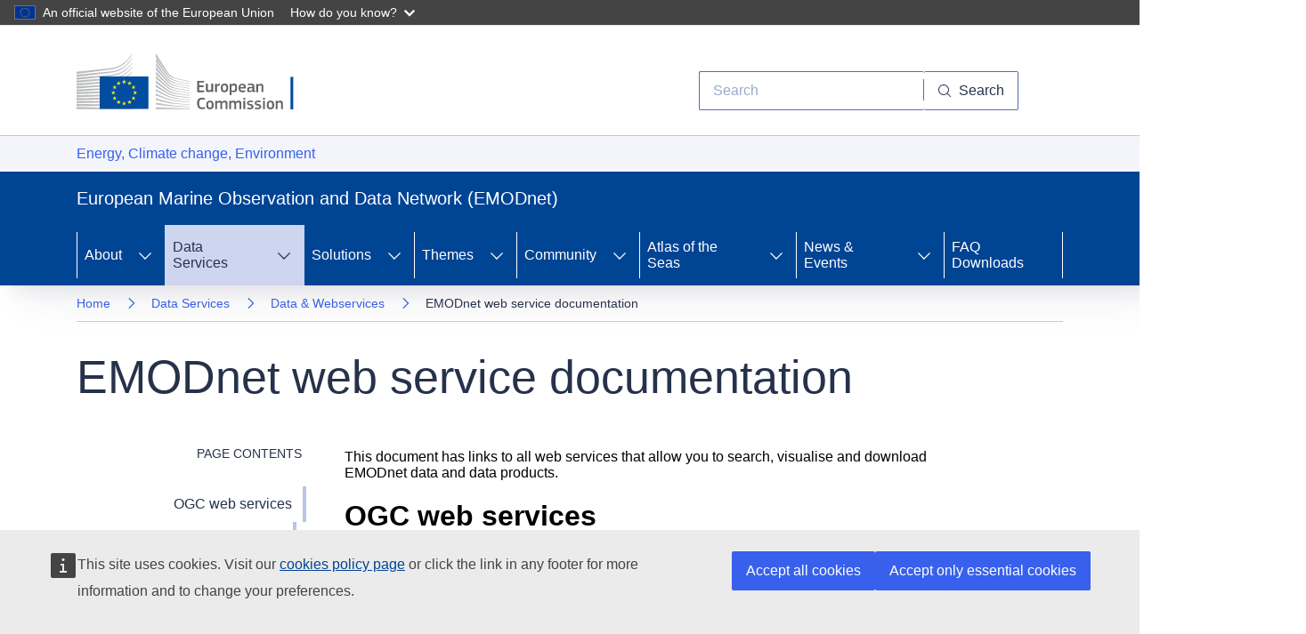

--- FILE ---
content_type: text/html; charset=UTF-8
request_url: https://emodnet.ec.europa.eu/en/emodnet-web-service-documentation
body_size: 104270
content:
<!DOCTYPE html>
<html lang="en" dir="ltr" prefix="og: https://ogp.me/ns#" class="no-js">
  <head>
    <meta charset="utf-8" />
<meta name="description" content="Page contents" />
<link rel="canonical" href="https://emodnet.ec.europa.eu/en/emodnet-web-service-documentation" />
<meta http-equiv="X-UA-Compatible" content="IE=edge,chrome=1" />
<meta name="Generator" content="Drupal 10 (https://www.drupal.org)" />
<meta name="MobileOptimized" content="width" />
<meta name="HandheldFriendly" content="true" />
<meta name="viewport" content="width=device-width, initial-scale=1.0" />
<link rel="icon" href="/sites/emodnet.ec.europa.eu/themes/emodnet/images/favicons/ec/favicon.ico" type="image/vnd.microsoft.icon" />
<link rel="alternate" hreflang="en" href="https://emodnet.ec.europa.eu/en/emodnet-web-service-documentation" />
<link rel="icon" href="/sites/emodnet.ec.europa.eu/themes/emodnet/images/favicons/ec/favicon.svg" type="image/svg+xml" />
<link rel="apple-touch-icon" href="/sites/emodnet.ec.europa.eu/themes/emodnet/images/favicons/ec/favicon.png" />

    <title>EMODnet web service documentation | European Marine Observation and Data Network (EMODnet)</title>
    <!-- ECL networkgraph example https://webtools.europa.eu/showcase/demo?comp=chartsapi&section=02_examples&demo=networkgraph -->
    <script type="application/json">
        {
          "service": "charts",
          "version": "2.0",
          "plugins": [
          "networkgraph",
          "exporting",
          "offline-exporting",
          "export-data",
          "data"
          ],
          "custom": [
          "/sites/emodnet.ec.europa.eu/themes/emodnet/js/data.Highcharts.addEvent.js",
          "/sites/emodnet.ec.europa.eu/themes/emodnet/js/biology_network_graph.js"
          ]
        }
    </script>
    <!--scraper_geonetworkhead_start-->
  	<script type="application/json">
      {
        "utility": "analytics",
        "siteID": "586",
        "sitePath": ["emodnet.ec.europa.eu"],
        "is404": false,
        "is403": false,
        "instance": "ec.europa.eu"
      }
    </script>
    <script type="application/json">
      {
        "utility": "cck",
	    	"url": "https://commission.europa.eu/cookies-policy_en"
      }
    </script>
    <link rel="stylesheet" media="all" href="/sites/emodnet.ec.europa.eu/files/assets/css/css_d6ptYlquOdXEnFk8gM-f8mhhiySF-cW1NFWinaN3w-U.css?delta=0&amp;language=en&amp;theme=emodnet&amp;include=eJxlyTEOgCAMBdALYXokAvqDJLQlbaPh9g4ODq7vgfUQBLWhtYzNY40uLeFlvWC39YDTT5IixwkG7cpTBRJ59GrFVsb-7bQukXx5gKkWxwN54i4D" />
<link rel="stylesheet" media="all" href="/sites/emodnet.ec.europa.eu/files/assets/css/css_iI9cjk9luLynXZuRP-E2lQ95TDcxSoUAro408Kx4tnM.css?delta=1&amp;language=en&amp;theme=emodnet&amp;include=eJxlyTEOgCAMBdALYXokAvqDJLQlbaPh9g4ODq7vgfUQBLWhtYzNY40uLeFlvWC39YDTT5IixwkG7cpTBRJ59GrFVsb-7bQukXx5gKkWxwN54i4D" />
<link rel="stylesheet" media="print" href="/sites/emodnet.ec.europa.eu/files/assets/css/css_5ur6tLoS78UppBQ38q7WNFWbCy6GGJF6Nnry-5O1vcA.css?delta=2&amp;language=en&amp;theme=emodnet&amp;include=eJxlyTEOgCAMBdALYXokAvqDJLQlbaPh9g4ODq7vgfUQBLWhtYzNY40uLeFlvWC39YDTT5IixwkG7cpTBRJ59GrFVsb-7bQukXx5gKkWxwN54i4D" />
<link rel="stylesheet" media="all" href="/sites/emodnet.ec.europa.eu/files/assets/css/css_lbngHKCiwA93-k5kbhA1-6vfqjhmYViCfWeZE8CU6jg.css?delta=3&amp;language=en&amp;theme=emodnet&amp;include=eJxlyTEOgCAMBdALYXokAvqDJLQlbaPh9g4ODq7vgfUQBLWhtYzNY40uLeFlvWC39YDTT5IixwkG7cpTBRJ59GrFVsb-7bQukXx5gKkWxwN54i4D" />
<link rel="stylesheet" media="print" href="/sites/emodnet.ec.europa.eu/files/assets/css/css_wiOjkXdJNqkcKV2G7BVvSZJGfWoTWRRNTljvZng5jOY.css?delta=4&amp;language=en&amp;theme=emodnet&amp;include=eJxlyTEOgCAMBdALYXokAvqDJLQlbaPh9g4ODq7vgfUQBLWhtYzNY40uLeFlvWC39YDTT5IixwkG7cpTBRJ59GrFVsb-7bQukXx5gKkWxwN54i4D" />

    
    <!--scraper_geonetworkhead_end-->
  </head>
  <body class="role-anonymous page-node-basic_page page-node-48020" data-nid="48020">
        <a href="#main-content" class="visually-hidden focusable">
      Skip to main content
    </a>
	<div id="cck_here"></div>
    
      <div class="dialog-off-canvas-main-canvas" data-off-canvas-main-canvas>
    <header class="ecl-site-header" data-ecl-auto-init="SiteHeader">
  <div class="ecl-site-header__header">
    <div class="ecl-site-header__container ecl-container">
      <div class="ecl-site-header__top" data-ecl-site-header-top=""><a href="https://ec.europa.eu/info/index_en"
          class="ecl-link ecl-link--standalone ecl-site-header__logo-link" aria-label="European Commission">
          <picture class="ecl-picture ecl-site-header__picture" title="European Commission">
            <source srcSet="/sites/emodnet.ec.europa.eu/themes/emodnet/component-library/ec/static/media/logo--en.5055ef4f.svg" media="(min-width: 996px)" /><img
              class="ecl-site-header__logo-image" src="/sites/emodnet.ec.europa.eu/themes/emodnet/component-library/ec/static/media/logo--en.5055ef4f.svg"
              alt="European Commission logo" />
          </picture>
        </a>
        <div class="ecl-site-header__action">
              
<div class="search-block-form search-form-block" data-drupal-selector="search-block-form" id="block-emodnet-searchform" role="search">
  
    
      <div style="right:50px;position: relative;" class="ecl-site-header__search-container" role="search">
	<a  class="ecl-button ecl-button--tertiary ecl-site-header__search-toggle" href="/component-library/example#h4r8t" data-ecl-search-toggle="true" aria-controls="search-form-id" aria-expanded="false"><svg class="ecl-icon ecl-icon--s ecl-site-header__icon" focusable="false" aria-hidden="false" role="img"><title>Search</title><use xlink:href="/themes/contrib/oe_theme/dist/ec/images/icons/sprites/icons.svg#search"></use></svg>Search</a>
	<form  action="/en/search/node" method="get" id="search-block-form" accept-charset="UTF-8" class="ecl-search-form ecl-site-header__search" role="search" data-ecl-search-form="">
		<div class="ecl-form-group">
			<label for="search-input-id" id="search-input-id-label" class="ecl-form-label ecl-search-form__label">Search</label>
			<input id="search-input-id" class="ecl-text-input ecl-text-input--m ecl-search-form__text-input" data-drupal-selector="edit-submit"  type="search" name="keys" placeholder="Search">
		</div>
		<button class="ecl-button ecl-button--ghost ecl-search-form__button" type="submit">
			<span class="ecl-button__container">
				<svg class="ecl-icon ecl-icon--xs ecl-button__icon" focusable="false" aria-hidden="true" data-ecl-icon=""><use xlink:href="/themes/contrib/oe_theme/dist/ec/images/icons/sprites/icons.svg#search"></use></svg>
				<span class="ecl-button__label" data-ecl-label="true">Search</span>
			</span>
		</button>
	</form>
</div>


  </div>


        </div>
      </div>
    </div>
  </div>
  <div class="ecl-site-header__message">
	<div class="ecl-container">
		    <div data-drupal-messages-fallback class="hidden"></div>


	</div>
  </div>
  <div class="ecl-site-header__banner-top">
    <div class="ecl-container"><a href="https://commission.europa.eu/energy-climate-change-environment_en"
        class="ecl-link ecl-link--standalone ecl-link--no-visited">Energy, Climate change, Environment</a></div>
  </div>
  <div class="ecl-site-header__banner">
    <div class="ecl-container">
      <div class="ecl-site-header__site-name">European Marine Observation and Data Network (EMODnet)</div>
    </div>
  </div>
            
                                                                                                                                                                        
                                                                                                                                      
                                                                                                                                  
                                                                                                                                                                
                                                                                                                                                                
                                                    
                                                                                                                            
                
          
      <nav
  class="ecl-menu"
  data-ecl-menu
  data-ecl-menu-max-lines="2"
  data-ecl-auto-init="Menu"
      data-ecl-menu-label-open="Menu"
        data-ecl-menu-label-close="Close"
    aria-expanded="false"
  role="navigation" aria-label="Site&#x20;navigation"
><div class="ecl-menu__overlay"></div><div class="ecl-container ecl-menu__container"><button
  class="ecl-button ecl-button--tertiary ecl-menu__open ecl-button--icon-only"
  type="button"
   data-ecl-menu-open aria-expanded="false"
><span class="ecl-button__container"><svg
  class="ecl-icon ecl-icon--m ecl-button__icon"
  focusable="false"
  aria-hidden="true"
   data-ecl-icon><use xlink:href="/themes/contrib/oe_theme/dist/ec/images/icons/sprites/icons.svg#hamburger"></use></svg><svg
  class="ecl-icon ecl-icon--m ecl-button__icon"
  focusable="false"
  aria-hidden="true"
   data-ecl-icon><use xlink:href="/themes/contrib/oe_theme/dist/ec/images/icons/sprites/icons.svg#close"></use></svg><span class="ecl-button__label" data-ecl-label="true">Menu</span></span></button><section class="ecl-menu__inner" data-ecl-menu-inner aria-label="Menu"><header class="ecl-menu__inner-header"><button
  class="ecl-button ecl-button--ghost ecl-menu__close ecl-button--icon-only"
  type="submit"
   data-ecl-menu-close
><span class="ecl-button__container"><span class="ecl-button__label" data-ecl-label="true">Close</span><svg
  class="ecl-icon ecl-icon--m ecl-button__icon"
  focusable="false"
  aria-hidden="true"
   data-ecl-icon><use xlink:href="/themes/contrib/oe_theme/dist/ec/images/icons/sprites/icons.svg#close"></use></svg></span></button><div class="ecl-menu__title">Menu</div><button
  class="ecl-button ecl-button--ghost ecl-menu__back"
  type="submit"
   data-ecl-menu-back
><span class="ecl-button__container"><svg
  class="ecl-icon ecl-icon--xs ecl-icon--rotate-270 ecl-button__icon"
  focusable="false"
  aria-hidden="true"
   data-ecl-icon><use xlink:href="/themes/contrib/oe_theme/dist/ec/images/icons/sprites/icons.svg#corner-arrow"></use></svg><span class="ecl-button__label" data-ecl-label="true">Back</span></span></button></header><button
  class="ecl-button ecl-button--ghost ecl-menu__item ecl-menu__items-previous ecl-button--icon-only"
  type="button"
   data-ecl-menu-items-previous tabindex="-1"
><span class="ecl-button__container"><svg
  class="ecl-icon ecl-icon--s ecl-icon--rotate-270 ecl-button__icon"
  focusable="false"
  aria-hidden="true"
   data-ecl-icon><use xlink:href="/themes/contrib/oe_theme/dist/ec/images/icons/sprites/icons.svg#corner-arrow"></use></svg><span class="ecl-button__label" data-ecl-label="true">Previous items</span></span></button><button
  class="ecl-button ecl-button--ghost ecl-menu__item ecl-menu__items-next ecl-button--icon-only"
  type="button"
   data-ecl-menu-items-next tabindex="-1"
><span class="ecl-button__container"><svg
  class="ecl-icon ecl-icon--s ecl-icon--rotate-90 ecl-button__icon"
  focusable="false"
  aria-hidden="true"
   data-ecl-icon><use xlink:href="/themes/contrib/oe_theme/dist/ec/images/icons/sprites/icons.svg#corner-arrow"></use></svg><span class="ecl-button__label" data-ecl-label="true">Next items</span></span></button><ul class="ecl-menu__list" data-ecl-menu-list><li class="ecl-menu__item ecl-menu__item--has-children" data-ecl-menu-item data-ecl-has-children aria-haspopup aria-expanded="false" id="ecl-menu-item-ecl-menu-2038325-0"><span class="ecl-link ecl-link--standalone ecl-menu__link" data-ecl-menu-link id="ecl-menu-item-ecl-menu-2038325-0-link">About</span><button
  class="ecl-button ecl-button--ghost ecl-menu__button-caret ecl-button--icon-only"
  type="button"
   data-ecl-menu-caret aria-label="Access&#x20;item&#x27;s&#x20;children" aria-describedby="ecl-menu-item-ecl-menu-2038325-0-link" aria-expanded="false"
><span class="ecl-button__container"><svg
  class="ecl-icon ecl-icon--xs ecl-icon--rotate-180 ecl-button__icon"
  focusable="false"
  aria-hidden="true"
   data-ecl-icon><use xlink:href="/themes/contrib/oe_theme/dist/ec/images/icons/sprites/icons.svg#corner-arrow"></use></svg></span></button><div
    class="ecl-menu__mega"
    data-ecl-menu-mega
  ><ul class="ecl-menu__sublist"><li
        class="ecl-menu__subitem"
        data-ecl-menu-subitem
      ><a
  href="/en/about_emodnet"
  class="ecl-link ecl-link--standalone ecl-menu__sublink"
  
>What is EMODnet?</a></li><li
        class="ecl-menu__subitem"
        data-ecl-menu-subitem
      ><a
  href="/en/partners-list"
  class="ecl-link ecl-link--standalone ecl-menu__sublink"
  
>Partnership</a></li><li
        class="ecl-menu__subitem"
        data-ecl-menu-subitem
      ><a
  href="/en/emodnet-budget"
  class="ecl-link ecl-link--standalone ecl-menu__sublink"
  
>EMODnet Budget</a></li><li
        class="ecl-menu__subitem"
        data-ecl-menu-subitem
      ><a
  href="/en/reports"
  class="ecl-link ecl-link--standalone ecl-menu__sublink"
  
>Reports</a></li><li
        class="ecl-menu__subitem"
        data-ecl-menu-subitem
      ><a
  href="/en/emodnet-secretariat"
  class="ecl-link ecl-link--standalone ecl-menu__sublink"
  
>Secretariat</a></li><li
        class="ecl-menu__subitem"
        data-ecl-menu-subitem
      ><a
  href="/en/communication"
  class="ecl-link ecl-link--standalone ecl-menu__sublink"
  
>Communication</a></li><li
        class="ecl-menu__subitem"
        data-ecl-menu-subitem
      ><a
  href="/en/memoranda-understanding"
  class="ecl-link ecl-link--standalone ecl-menu__sublink"
  
>Memorandums of Understanding</a></li><li
        class="ecl-menu__subitem"
        data-ecl-menu-subitem
      ><a
  href="/en/privacy-statement"
  class="ecl-link ecl-link--standalone ecl-menu__sublink"
  
>Privacy Statement</a></li><li
        class="ecl-menu__subitem"
        data-ecl-menu-subitem
      ><a
  href="https://emodnet.ec.europa.eu/en/terms-use-emodnet-online-services-data-and-data-products"
  class="ecl-link ecl-link--standalone ecl-menu__sublink"
  
>Terms of Use</a></li><li class="ecl-menu__subitem ecl-menu__see-all"><a
  href=""
  class="ecl-link ecl-link--standalone ecl-link--icon ecl-menu__sublink"
  
><span 
      class="ecl-link__label">See all</span><svg
  class="ecl-icon ecl-icon--xs ecl-icon--rotate-180 ecl-link__icon"
  focusable="false"
  aria-hidden="true"
  ><use xlink:href="/themes/contrib/oe_theme/dist/ec/images/icons/sprites/icons.svg#arrow-left"></use></svg></a></li></ul></div></li><li class="ecl-menu__item ecl-menu__item--current ecl-menu__item--has-children" data-ecl-menu-item data-ecl-has-children aria-haspopup aria-expanded="false" id="ecl-menu-item-ecl-menu-2038325-1"><span class="ecl-link ecl-link--standalone ecl-menu__link" data-ecl-menu-link id="ecl-menu-item-ecl-menu-2038325-1-link">Data Services</span><button
  class="ecl-button ecl-button--ghost ecl-menu__button-caret ecl-button--icon-only"
  type="button"
   data-ecl-menu-caret aria-label="Access&#x20;item&#x27;s&#x20;children" aria-describedby="ecl-menu-item-ecl-menu-2038325-1-link" aria-expanded="false"
><span class="ecl-button__container"><svg
  class="ecl-icon ecl-icon--xs ecl-icon--rotate-180 ecl-button__icon"
  focusable="false"
  aria-hidden="true"
   data-ecl-icon><use xlink:href="/themes/contrib/oe_theme/dist/ec/images/icons/sprites/icons.svg#corner-arrow"></use></svg></span></button><div
    class="ecl-menu__mega"
    data-ecl-menu-mega
  ><ul class="ecl-menu__sublist"><li
        class="ecl-menu__subitem"
        data-ecl-menu-subitem
      ><a
  href="/en/contribute-data-emodnet"
  class="ecl-link ecl-link--standalone ecl-menu__sublink"
  
>Submit Data</a></li><li
        class="ecl-menu__subitem ecl-menu__subitem--current"
        data-ecl-menu-subitem
      ><a
  href="/en/emodnet-web-service-documentation"
  class="ecl-link ecl-link--standalone ecl-menu__sublink ecl-menu__sublink--current"
   aria-current="page"
>Data &amp; Webservices</a></li><li
        class="ecl-menu__subitem"
        data-ecl-menu-subitem
      ><a
  href="https://emodnet.ec.europa.eu/geonetwork/srv/eng/catalog.search#/search"
  class="ecl-link ecl-link--standalone ecl-menu__sublink"
  
>Products Catalogue</a></li><li
        class="ecl-menu__subitem"
        data-ecl-menu-subitem
      ><a
  href="/geoviewer"
  class="ecl-link ecl-link--standalone ecl-menu__sublink"
  
>Map Viewer</a></li><li
        class="ecl-menu__subitem"
        data-ecl-menu-subitem
      ><a
  href="https://monitor.emodnet.eu"
  class="ecl-link ecl-link--standalone ecl-menu__sublink"
  
>OGC service status</a></li><li
        class="ecl-menu__subitem"
        data-ecl-menu-subitem
      ><a
  href="/en/tools-guidelines"
  class="ecl-link ecl-link--standalone ecl-menu__sublink"
  
>Tools &amp; Guidelines</a></li><li class="ecl-menu__subitem ecl-menu__see-all"><a
  href=""
  class="ecl-link ecl-link--standalone ecl-link--icon ecl-menu__sublink"
  
><span 
      class="ecl-link__label">See all</span><svg
  class="ecl-icon ecl-icon--xs ecl-icon--rotate-180 ecl-link__icon"
  focusable="false"
  aria-hidden="true"
  ><use xlink:href="/themes/contrib/oe_theme/dist/ec/images/icons/sprites/icons.svg#arrow-left"></use></svg></a></li></ul></div></li><li class="ecl-menu__item ecl-menu__item--has-children" data-ecl-menu-item data-ecl-has-children aria-haspopup aria-expanded="false" id="ecl-menu-item-ecl-menu-2038325-2"><span class="ecl-link ecl-link--standalone ecl-menu__link" data-ecl-menu-link id="ecl-menu-item-ecl-menu-2038325-2-link">Solutions</span><button
  class="ecl-button ecl-button--ghost ecl-menu__button-caret ecl-button--icon-only"
  type="button"
   data-ecl-menu-caret aria-label="Access&#x20;item&#x27;s&#x20;children" aria-describedby="ecl-menu-item-ecl-menu-2038325-2-link" aria-expanded="false"
><span class="ecl-button__container"><svg
  class="ecl-icon ecl-icon--xs ecl-icon--rotate-180 ecl-button__icon"
  focusable="false"
  aria-hidden="true"
   data-ecl-icon><use xlink:href="/themes/contrib/oe_theme/dist/ec/images/icons/sprites/icons.svg#corner-arrow"></use></svg></span></button><div
    class="ecl-menu__mega"
    data-ecl-menu-mega
  ><ul class="ecl-menu__sublist"><li
        class="ecl-menu__subitem"
        data-ecl-menu-subitem
      ><a
  href="/en/use-cases"
  class="ecl-link ecl-link--standalone ecl-menu__sublink"
  
>Use Cases</a></li><li
        class="ecl-menu__subitem"
        data-ecl-menu-subitem
      ><a
  href="/en/data-sharing-success-stories"
  class="ecl-link ecl-link--standalone ecl-menu__sublink"
  
>Data Sharing Success Stories</a></li><li
        class="ecl-menu__subitem"
        data-ecl-menu-subitem
      ><a
  href="/en/emodnet-policy-0"
  class="ecl-link ecl-link--standalone ecl-menu__sublink"
  
>EMODnet for Policy</a></li><li
        class="ecl-menu__subitem"
        data-ecl-menu-subitem
      ><a
  href="/en/emodnet-blue-economy"
  class="ecl-link ecl-link--standalone ecl-menu__sublink"
  
>EMODnet for Blue Economy</a></li><li
        class="ecl-menu__subitem"
        data-ecl-menu-subitem
      ><a
  href="/en/emodnet-research-and-innovation"
  class="ecl-link ecl-link--standalone ecl-menu__sublink"
  
>EMODnet for Research and Innovation</a></li><li
        class="ecl-menu__subitem"
        data-ecl-menu-subitem
      ><a
  href="/en/emodnet-society"
  class="ecl-link ecl-link--standalone ecl-menu__sublink"
  
>EMODnet for Society</a></li><li class="ecl-menu__subitem ecl-menu__see-all"><a
  href=""
  class="ecl-link ecl-link--standalone ecl-link--icon ecl-menu__sublink"
  
><span 
      class="ecl-link__label">See all</span><svg
  class="ecl-icon ecl-icon--xs ecl-icon--rotate-180 ecl-link__icon"
  focusable="false"
  aria-hidden="true"
  ><use xlink:href="/themes/contrib/oe_theme/dist/ec/images/icons/sprites/icons.svg#arrow-left"></use></svg></a></li></ul></div></li><li class="ecl-menu__item ecl-menu__item--has-children" data-ecl-menu-item data-ecl-has-children aria-haspopup aria-expanded="false" id="ecl-menu-item-ecl-menu-2038325-3"><span class="ecl-link ecl-link--standalone ecl-menu__link" data-ecl-menu-link id="ecl-menu-item-ecl-menu-2038325-3-link">Themes</span><button
  class="ecl-button ecl-button--ghost ecl-menu__button-caret ecl-button--icon-only"
  type="button"
   data-ecl-menu-caret aria-label="Access&#x20;item&#x27;s&#x20;children" aria-describedby="ecl-menu-item-ecl-menu-2038325-3-link" aria-expanded="false"
><span class="ecl-button__container"><svg
  class="ecl-icon ecl-icon--xs ecl-icon--rotate-180 ecl-button__icon"
  focusable="false"
  aria-hidden="true"
   data-ecl-icon><use xlink:href="/themes/contrib/oe_theme/dist/ec/images/icons/sprites/icons.svg#corner-arrow"></use></svg></span></button><div
    class="ecl-menu__mega"
    data-ecl-menu-mega
  ><ul class="ecl-menu__sublist"><li
        class="ecl-menu__subitem"
        data-ecl-menu-subitem
      ><a
  href="https://emodnet.ec.europa.eu/en/bathymetry"
  class="ecl-link ecl-link--standalone ecl-menu__sublink"
  
>Bathymetry</a></li><li
        class="ecl-menu__subitem"
        data-ecl-menu-subitem
      ><a
  href="https://emodnet.ec.europa.eu/en/biology"
  class="ecl-link ecl-link--standalone ecl-menu__sublink"
  
>Biology</a></li><li
        class="ecl-menu__subitem"
        data-ecl-menu-subitem
      ><a
  href="https://emodnet.ec.europa.eu/en/chemistry"
  class="ecl-link ecl-link--standalone ecl-menu__sublink"
  
>Chemistry</a></li><li
        class="ecl-menu__subitem"
        data-ecl-menu-subitem
      ><a
  href="https://emodnet.ec.europa.eu/en/geology-2"
  class="ecl-link ecl-link--standalone ecl-menu__sublink"
  
>Geology</a></li><li
        class="ecl-menu__subitem"
        data-ecl-menu-subitem
      ><a
  href="https://emodnet.ec.europa.eu/en/human-activities"
  class="ecl-link ecl-link--standalone ecl-menu__sublink"
  
>Human Activities</a></li><li
        class="ecl-menu__subitem"
        data-ecl-menu-subitem
      ><a
  href="https://emodnet.ec.europa.eu/en/physics"
  class="ecl-link ecl-link--standalone ecl-menu__sublink"
  
>Physics</a></li><li
        class="ecl-menu__subitem"
        data-ecl-menu-subitem
      ><a
  href="https://emodnet.ec.europa.eu/en/seabed-habitats"
  class="ecl-link ecl-link--standalone ecl-menu__sublink"
  
>Seabed Habitats</a></li><li
        class="ecl-menu__subitem"
        data-ecl-menu-subitem
      ><a
  href="https://emodnet.ec.europa.eu/en/data-ingestion"
  class="ecl-link ecl-link--standalone ecl-menu__sublink"
  
>Data Ingestion</a></li><li class="ecl-menu__subitem ecl-menu__see-all"><a
  href=""
  class="ecl-link ecl-link--standalone ecl-link--icon ecl-menu__sublink"
  
><span 
      class="ecl-link__label">See all</span><svg
  class="ecl-icon ecl-icon--xs ecl-icon--rotate-180 ecl-link__icon"
  focusable="false"
  aria-hidden="true"
  ><use xlink:href="/themes/contrib/oe_theme/dist/ec/images/icons/sprites/icons.svg#arrow-left"></use></svg></a></li></ul></div></li><li class="ecl-menu__item ecl-menu__item--has-children" data-ecl-menu-item data-ecl-has-children aria-haspopup aria-expanded="false" id="ecl-menu-item-ecl-menu-2038325-4"><span class="ecl-link ecl-link--standalone ecl-menu__link" data-ecl-menu-link id="ecl-menu-item-ecl-menu-2038325-4-link">Community</span><button
  class="ecl-button ecl-button--ghost ecl-menu__button-caret ecl-button--icon-only"
  type="button"
   data-ecl-menu-caret aria-label="Access&#x20;item&#x27;s&#x20;children" aria-describedby="ecl-menu-item-ecl-menu-2038325-4-link" aria-expanded="false"
><span class="ecl-button__container"><svg
  class="ecl-icon ecl-icon--xs ecl-icon--rotate-180 ecl-button__icon"
  focusable="false"
  aria-hidden="true"
   data-ecl-icon><use xlink:href="/themes/contrib/oe_theme/dist/ec/images/icons/sprites/icons.svg#corner-arrow"></use></svg></span></button><div
    class="ecl-menu__mega"
    data-ecl-menu-mega
  ><ul class="ecl-menu__sublist"><li
        class="ecl-menu__subitem"
        data-ecl-menu-subitem
      ><a
  href="/en/eoos"
  class="ecl-link ecl-link--standalone ecl-menu__sublink"
  
>EOOS</a></li><li
        class="ecl-menu__subitem"
        data-ecl-menu-subitem
      ><a
  href="/en/about-emod-pace"
  class="ecl-link ecl-link--standalone ecl-menu__sublink"
  
>EU-China</a></li><li
        class="ecl-menu__subitem"
        data-ecl-menu-subitem
      ><a
  href="/en/arctic-0"
  class="ecl-link ecl-link--standalone ecl-menu__sublink"
  
>Arctic</a></li><li
        class="ecl-menu__subitem"
        data-ecl-menu-subitem
      ><a
  href="/en/atlantic-0"
  class="ecl-link ecl-link--standalone ecl-menu__sublink"
  
>Atlantic</a></li><li
        class="ecl-menu__subitem"
        data-ecl-menu-subitem
      ><a
  href="/en/mediterranean"
  class="ecl-link ecl-link--standalone ecl-menu__sublink"
  
>Mediterranean</a></li><li
        class="ecl-menu__subitem"
        data-ecl-menu-subitem
      ><a
  href="/en/global-0"
  class="ecl-link ecl-link--standalone ecl-menu__sublink"
  
>Global</a></li><li
        class="ecl-menu__subitem"
        data-ecl-menu-subitem
      ><a
  href="/en/community/sea-basin-checkpoints"
  class="ecl-link ecl-link--standalone ecl-menu__sublink"
  
>Sea-Basin Checkpoints</a></li><li
        class="ecl-menu__subitem"
        data-ecl-menu-subitem
      ><a
  href="https://emodnet.ec.europa.eu/en/ecoss-european-catalogue-sound-signatures"
  class="ecl-link ecl-link--standalone ecl-menu__sublink"
  
>European Catalogue of Sound Signatures</a></li><li class="ecl-menu__subitem ecl-menu__see-all"><a
  href=""
  class="ecl-link ecl-link--standalone ecl-link--icon ecl-menu__sublink"
  
><span 
      class="ecl-link__label">See all</span><svg
  class="ecl-icon ecl-icon--xs ecl-icon--rotate-180 ecl-link__icon"
  focusable="false"
  aria-hidden="true"
  ><use xlink:href="/themes/contrib/oe_theme/dist/ec/images/icons/sprites/icons.svg#arrow-left"></use></svg></a></li></ul></div></li><li class="ecl-menu__item ecl-menu__item--has-children" data-ecl-menu-item data-ecl-has-children aria-haspopup aria-expanded="false" id="ecl-menu-item-ecl-menu-2038325-5"><span class="ecl-link ecl-link--standalone ecl-menu__link" data-ecl-menu-link id="ecl-menu-item-ecl-menu-2038325-5-link">Atlas of the Seas</span><button
  class="ecl-button ecl-button--ghost ecl-menu__button-caret ecl-button--icon-only"
  type="button"
   data-ecl-menu-caret aria-label="Access&#x20;item&#x27;s&#x20;children" aria-describedby="ecl-menu-item-ecl-menu-2038325-5-link" aria-expanded="false"
><span class="ecl-button__container"><svg
  class="ecl-icon ecl-icon--xs ecl-icon--rotate-180 ecl-button__icon"
  focusable="false"
  aria-hidden="true"
   data-ecl-icon><use xlink:href="/themes/contrib/oe_theme/dist/ec/images/icons/sprites/icons.svg#corner-arrow"></use></svg></span></button><div
    class="ecl-menu__mega"
    data-ecl-menu-mega
  ><ul class="ecl-menu__sublist"><li
        class="ecl-menu__subitem"
        data-ecl-menu-subitem
      ><a
  href="/en/eu_atlas_of_the_seas"
  class="ecl-link ecl-link--standalone ecl-menu__sublink"
  
>About the Atlas</a></li><li
        class="ecl-menu__subitem"
        data-ecl-menu-subitem
      ><a
  href="/en/emodnet-data-layers-catalogue-within-european-atlas-seas"
  class="ecl-link ecl-link--standalone ecl-menu__sublink"
  
>EMODnet data layers in the Atlas</a></li><li class="ecl-menu__subitem ecl-menu__see-all"><a
  href=""
  class="ecl-link ecl-link--standalone ecl-link--icon ecl-menu__sublink"
  
><span 
      class="ecl-link__label">See all</span><svg
  class="ecl-icon ecl-icon--xs ecl-icon--rotate-180 ecl-link__icon"
  focusable="false"
  aria-hidden="true"
  ><use xlink:href="/themes/contrib/oe_theme/dist/ec/images/icons/sprites/icons.svg#arrow-left"></use></svg></a></li></ul></div></li><li class="ecl-menu__item ecl-menu__item--has-children" data-ecl-menu-item data-ecl-has-children aria-haspopup aria-expanded="false" id="ecl-menu-item-ecl-menu-2038325-6"><span class="ecl-link ecl-link--standalone ecl-menu__link" data-ecl-menu-link id="ecl-menu-item-ecl-menu-2038325-6-link">News &amp; Events</span><button
  class="ecl-button ecl-button--ghost ecl-menu__button-caret ecl-button--icon-only"
  type="button"
   data-ecl-menu-caret aria-label="Access&#x20;item&#x27;s&#x20;children" aria-describedby="ecl-menu-item-ecl-menu-2038325-6-link" aria-expanded="false"
><span class="ecl-button__container"><svg
  class="ecl-icon ecl-icon--xs ecl-icon--rotate-180 ecl-button__icon"
  focusable="false"
  aria-hidden="true"
   data-ecl-icon><use xlink:href="/themes/contrib/oe_theme/dist/ec/images/icons/sprites/icons.svg#corner-arrow"></use></svg></span></button><div
    class="ecl-menu__mega"
    data-ecl-menu-mega
  ><ul class="ecl-menu__sublist"><li
        class="ecl-menu__subitem"
        data-ecl-menu-subitem
      ><a
  href="/en/news"
  class="ecl-link ecl-link--standalone ecl-menu__sublink"
  
>News</a></li><li
        class="ecl-menu__subitem"
        data-ecl-menu-subitem
      ><a
  href="/en/emodnet-community-vision-2035"
  class="ecl-link ecl-link--standalone ecl-menu__sublink"
  
>EMODnet Vision 2035</a></li><li
        class="ecl-menu__subitem"
        data-ecl-menu-subitem
      ><a
  href="/en/events"
  class="ecl-link ecl-link--standalone ecl-menu__sublink"
  
>Events</a></li><li
        class="ecl-menu__subitem"
        data-ecl-menu-subitem
      ><a
  href="/en/emodnet-launches-technical-blog-emodnet-services"
  class="ecl-link ecl-link--standalone ecl-menu__sublink"
  
>EMODnet Technical Blog</a></li><li
        class="ecl-menu__subitem"
        data-ecl-menu-subitem
      ><a
  href="/en/newsletter"
  class="ecl-link ecl-link--standalone ecl-menu__sublink"
  
>Newsletter</a></li><li
        class="ecl-menu__subitem"
        data-ecl-menu-subitem
      ><a
  href="/en/emodnet-open-conference-2025"
  class="ecl-link ecl-link--standalone ecl-menu__sublink"
  
>EMODnet Open Conference 2025</a></li><li class="ecl-menu__subitem ecl-menu__see-all"><a
  href=""
  class="ecl-link ecl-link--standalone ecl-link--icon ecl-menu__sublink"
  
><span 
      class="ecl-link__label">See all</span><svg
  class="ecl-icon ecl-icon--xs ecl-icon--rotate-180 ecl-link__icon"
  focusable="false"
  aria-hidden="true"
  ><use xlink:href="/themes/contrib/oe_theme/dist/ec/images/icons/sprites/icons.svg#arrow-left"></use></svg></a></li></ul></div></li><li class="ecl-menu__item" data-ecl-menu-item id="ecl-menu-item-ecl-menu-2038325-7"><a
  href="/en/faq-about-downloading-emodnet-data"
  class="ecl-link ecl-link--standalone ecl-menu__link"
   data-ecl-menu-link id="ecl-menu-item-ecl-menu-2038325-7-link"
>FAQ Downloads</a></li></ul></section></div></nav>


  

</header>
<div id="main">
	<!-- <div class="internal_slide"></div> -->
	<!--scraper_content_start-->
	<div class="ecl-page-header"> 
		<div class="ecl-container">
			    



            <nav
  class="ecl-breadcrumb"
   aria-label="" data-ecl-breadcrumb="true" data-ecl-auto-init="Breadcrumb"
><ol class="ecl-breadcrumb__container"><li class="ecl-breadcrumb__segment" data-ecl-breadcrumb-item="static"><a
  href="/en"
  class="ecl-link ecl-link--standalone ecl-link--no-visited ecl-breadcrumb__link"
  
>Home</a><svg
  class="ecl-icon ecl-icon--fluid ecl-breadcrumb__icon"
  focusable="false"
  aria-hidden="true"
   role="presentation"><use xlink:href="/themes/contrib/oe_theme/dist/ec/images/icons/sprites/icons.svg#corner-arrow"></use></svg></li><li
            class="ecl-breadcrumb__segment ecl-breadcrumb__segment--ellipsis"
            data-ecl-breadcrumb-ellipsis
            aria-hidden="true"
            ><button
  class="ecl-button ecl-button--ghost ecl-breadcrumb__ellipsis"
  type="button"
   data-ecl-breadcrumb-ellipsis-button aria-label=""
>…</button><svg
  class="ecl-icon ecl-icon--fluid ecl-breadcrumb__icon"
  focusable="false"
  aria-hidden="true"
   role="presentation"><use xlink:href="/themes/contrib/oe_theme/dist/ec/images/icons/sprites/icons.svg#corner-arrow"></use></svg></li><li class="ecl-breadcrumb__segment" data-ecl-breadcrumb-item="expandable"><a
  href="#"
  class="ecl-link ecl-link--standalone ecl-link--no-visited ecl-breadcrumb__link"
  
>Data Services</a><svg
  class="ecl-icon ecl-icon--fluid ecl-breadcrumb__icon"
  focusable="false"
  aria-hidden="true"
   role="presentation"><use xlink:href="/themes/contrib/oe_theme/dist/ec/images/icons/sprites/icons.svg#corner-arrow"></use></svg></li><li class="ecl-breadcrumb__segment" data-ecl-breadcrumb-item="static"><a
  href="#"
  class="ecl-link ecl-link--standalone ecl-link--no-visited ecl-breadcrumb__link"
  
>Data &amp; Webservices</a><svg
  class="ecl-icon ecl-icon--fluid ecl-breadcrumb__icon"
  focusable="false"
  aria-hidden="true"
   role="presentation"><use xlink:href="/themes/contrib/oe_theme/dist/ec/images/icons/sprites/icons.svg#corner-arrow"></use></svg></li><li class="ecl-breadcrumb__segment ecl-breadcrumb__current-page" data-ecl-breadcrumb-item="static" aria-current="page">EMODnet web service documentation</li></ol></nav>
    



			      
    
      
  <div class="ecl-page-header__title-container"><h1 class="ecl-page-header__title"><span ><span class="field title">EMODnet web service documentation</span>
</span></h1></div>




  


		</div>
	</div>
	<div class="ecl-container maincontent">
		<div class="ecl-row">
		  		  		  		  		  		  		  			<div class="ecl-col-s-12">
				<a id="main-content"></a>
								<div class="ecl-col-s-12 col-lg-12 nopadding">
					<div class="ecl"></div>
					    <article>

  
    

  
  <div>
    <div class="ecl"><div class="ecl-container"><div class="ecl-row ecl-u-mt-l"><div class="ecl-col-3"><div class="inPageDemoSidebar">&nbsp;</div><nav class="ecl-inpage-navigation" data-ecl-auto-init="InpageNavigation" data-ecl-inpage-navigation="true"><div class="ecl-inpage-navigation__title">Page contents</div><div class="ecl-inpage-navigation__body"><p><button class="ecl-inpage-navigation__trigger" aria-controls="ecl-inpage-navigation-list" aria-expanded="false" data-ecl-inpage-navigation-trigger="true" id="ecl-inpage-navigation-trigger" type="button"><span class="ecl-inpage-navigation__trigger-current" data-ecl-inpage-navigation-trigger-current="true">&nbsp;</span><svg aria-hidden="true" class="ecl-inpage-navigation__trigger-icon ecl-icon ecl-icon--s ecl-icon--rotate-180" focusable="false"><use xlink:href="/sites/emodnet.ec.europa.eu/themes/emodnet/component-library/ec/static/media/icons.3cf410f9.svg#ui--corner-arrow" xmlns:xlink="http://www.w3.org/1999/xlink" /></svg></button></p><ul class="ecl-inpage-navigation__list" aria-labelledby="ecl-inpage-navigation-trigger" data-ecl-inpage-navigation-list="true" id="ecl-inpage-navigation-list"><li class="ecl-inpage-navigation__item"><a class="ecl-inpage-navigation__link ecl-link ecl-link--standalone" href="#ogc-web-services" data-ecl-inpage-navigation-link="true">OGC web services</a><ul><li class="ecl-inpage-navigation__item"><a class="ecl-inpage-navigation__link ecl-link ecl-link--standalone" href="#tutorials" data-ecl-inpage-navigation-link="true">Tutorials</a></li><li class="ecl-inpage-navigation__item"><a class="ecl-inpage-navigation__link ecl-link ecl-link--standalone" href="#metadata-services" data-ecl-inpage-navigation-link="true">Metadata services</a></li><li class="ecl-inpage-navigation__item"><a class="ecl-inpage-navigation__link ecl-link ecl-link--standalone" href="#data-visualisation-services" data-ecl-inpage-navigation-link="true">Data visualisation services</a></li><li class="ecl-inpage-navigation__item"><a class="ecl-inpage-navigation__link ecl-link ecl-link--standalone" href="#data-download-services" data-ecl-inpage-navigation-link="true">Data download services</a></li></ul></li><li class="ecl-inpage-navigation__item"><a class="ecl-inpage-navigation__link ecl-link ecl-link--standalone" href="#non-ogc-web-services" data-ecl-inpage-navigation-link="true">Non-OGC web services</a></li><li class="ecl-inpage-navigation__item"><a class="ecl-inpage-navigation__link ecl-link ecl-link--standalone" href="#other-useful-links-with-documentation-on-emodnet-web-services" data-ecl-inpage-navigation-link="true">Other useful links with documentation on EMODnet web services</a></li></ul></div></nav></div><div class="ecl-col-8"><div class="inPageContent">&nbsp;</div><p>This document has links to all web services that allow you to search, visualise and download EMODnet data and data products.</p><h1 id="ogc-web-services">OGC web services</h1><p>The majority of EMODnet web services are Open Geospatial Consortium (OGC) web services, following international standards for geospatial metadata retrieval, visualisation and data access. The image below provides an overview of the different OGC web services offered by EMODnet.</p><figure><img src="/sites/emodnet.ec.europa.eu/files/public/images/ogc_standards.jpg" alt="Overview of the types of OGC web services offered by EMODnet." width="100%" height="100%" align="centre" loading="lazy"><figcaption>Overview of the types of OGC web services offered by EMODnet. This image was adapted from the <a href="https://github.com/jwagemann/2017_pydata_tutorial">Pydata 2017 workshop of Julia Wagemann</a>.</figcaption></figure><h2 id="tutorials">Tutorials</h2><p>Tuturials on using EMODnet’s OGC services in different programming languages are available:</p><ul><li><a href="https://github.com/EMODnet/OGC-Webservices-Python-Tutorial">OGC web service tutorials in Python</a></li><li><a href="https://github.com/EMODnet/OGC-Webservices-R-Tutorial">OGC web service tutorials in R</a></li><li><a href="https://github.com/EMODnet/EMODnet-Biology-UN-Decade-webinar">Demonstration of accessing EMODnet Biology Data and Data Products in R for the UN Ocean Decade</a></li></ul><h2 id="metadata-services">Metadata services</h2><h3 id="catalogues-service-for-the-web-csw">Catalogues Service for the Web (CSW)</h3><p>The <a href="https://emodnet.ec.europa.eu/geonetwork/">EMODnet central catalogue</a> offers a Catalogues Service for the Web (<strong>CSW</strong>) endpoint (see table below), a widely used OGC standard to search collections of metadata for data, services and related information objects and export the metadata in a range of formats. It supports three main HTTP requests (operations), which are submitted in the form of a URL.</p><table><thead><tr><th>Thematic</th><th>CSW GetCapabilities</th></tr></thead><tbody><tr><td>Central Catalogue</td><td><a class="uri" href="https://emodnet.ec.europa.eu/geonetwork/emodnet/eng/csw?service=CSW&amp;request=GetCapabilities&amp;VERSION=2.0.2">https://emodnet.ec.europa.eu/geonetwork/emodnet/eng/csw?service=CSW&amp;request=GetCapabilities&amp;VERSION=2.0.2</a></td></tr></tbody></table><h4 id="csw-getcapabilities">CSW GetCapabilities</h4><p>The <em><strong>GetCapabilities</strong></em> request allows CSW clients to retrieve service metadata from a server. The response to a GetCapabilities request shall be an XML document containing service metadata about the server. This subclause specifies the XML document that a CSW server shall return to describe its capabilities.</p><blockquote><p>Example:<br><a href="https://emodnet.ec.europa.eu/geonetwork/emodnet/eng/csw?service=CSW&amp;request=GetCapabilities&amp;VERSION=2.0.2">https://emodnet.ec.europa.eu/geonetwork/emodnet/eng/csw?</a><br><a href="https://emodnet.ec.europa.eu/geonetwork/emodnet/eng/csw?service=CSW&amp;request=GetCapabilities&amp;VERSION=2.0.2">service=CSW&amp;</a><br><a href="https://emodnet.ec.europa.eu/geonetwork/emodnet/eng/csw?service=CSW&amp;request=GetCapabilities&amp;VERSION=2.0.2">request=GetCapabilities&amp;</a><br><a href="https://emodnet.ec.europa.eu/geonetwork/emodnet/eng/csw?service=CSW&amp;request=GetCapabilities&amp;VERSION=2.0.2">version=2.0.2</a></p></blockquote><h4 id="csw-getrecords">CSW GetRecords</h4><p>The <em><strong>GetRecords</strong></em> request allows to query and filter the catalogue metadata records.</p><blockquote><p>Example: Return a summary of the metadata records in the EMODnet catalogue that contain the word temperature in any of it’s metadata fields as specified in the <code>constraints</code> parameter (differnt types of filter languages are available, see the <a href="https://emodnet.ec.europa.eu/geonetwork/emodnet/eng/csw?service=CSW&amp;request=GetCapabilities&amp;VERSION=2.0.2">GetCapabilities</a> of the service for more information), and then limited to only 10 records for the purpose of this example using the <code>maxrecords</code> parameter:<br><a href="https://emodnet.ec.europa.eu/geonetwork/emodnet/eng/csw?REQUEST=GetRecords&amp;SERVICE=CSW&amp;VERSION=2.0.2&amp;ELEMENTSETNAME=summary&amp;OUTPUTSCHEMA=http://www.opengis.net/cat/csw/2.0.2&amp;CONSTRAINTLANGUAGE=FILTER&amp;CONSTRAINT_LANGUAGE_VERSION=1.1.0&amp;RESULTTYPE=results&amp;TYPENAMES=csw:Record&amp;&amp;maxRecords=10&amp;CONSTRAINT=%3Cogc:Filter%20xmlns:ogc=%22http://www.opengis.net/ogc%22%3E%3Cogc:PropertyIsEqualTo%3E%3Cogc:PropertyName%3Ecsw:Anytext%3C/ogc:PropertyName%3E%3Cogc:Literal%3Etemperature%3C/ogc:Literal%3E%3C/ogc:PropertyIsEqualTo%3E%3C/ogc:Filter%3E">https://emodnet.ec.europa.eu/geonetwork/emodnet/eng/csw?</a><br><a href="https://emodnet.ec.europa.eu/geonetwork/emodnet/eng/csw?REQUEST=GetRecords&amp;SERVICE=CSW&amp;VERSION=2.0.2&amp;ELEMENTSETNAME=summary&amp;OUTPUTSCHEMA=http://www.opengis.net/cat/csw/2.0.2&amp;CONSTRAINTLANGUAGE=FILTER&amp;CONSTRAINT_LANGUAGE_VERSION=1.1.0&amp;RESULTTYPE=results&amp;TYPENAMES=csw:Record&amp;&amp;maxRecords=10&amp;CONSTRAINT=%3Cogc:Filter%20xmlns:ogc=%22http://www.opengis.net/ogc%22%3E%3Cogc:PropertyIsEqualTo%3E%3Cogc:PropertyName%3Ecsw:Anytext%3C/ogc:PropertyName%3E%3Cogc:Literal%3Etemperature%3C/ogc:Literal%3E%3C/ogc:PropertyIsEqualTo%3E%3C/ogc:Filter%3E">request=GetRecords&amp;</a><br><a href="https://emodnet.ec.europa.eu/geonetwork/emodnet/eng/csw?REQUEST=GetRecords&amp;SERVICE=CSW&amp;VERSION=2.0.2&amp;ELEMENTSETNAME=summary&amp;OUTPUTSCHEMA=http://www.opengis.net/cat/csw/2.0.2&amp;CONSTRAINTLANGUAGE=FILTER&amp;CONSTRAINT_LANGUAGE_VERSION=1.1.0&amp;RESULTTYPE=results&amp;TYPENAMES=csw:Record&amp;&amp;maxRecords=10&amp;CONSTRAINT=%3Cogc:Filter%20xmlns:ogc=%22http://www.opengis.net/ogc%22%3E%3Cogc:PropertyIsEqualTo%3E%3Cogc:PropertyName%3Ecsw:Anytext%3C/ogc:PropertyName%3E%3Cogc:Literal%3Etemperature%3C/ogc:Literal%3E%3C/ogc:PropertyIsEqualTo%3E%3C/ogc:Filter%3E">service=CSW&amp;</a><br><a href="https://emodnet.ec.europa.eu/geonetwork/emodnet/eng/csw?REQUEST=GetRecords&amp;SERVICE=CSW&amp;VERSION=2.0.2&amp;ELEMENTSETNAME=summary&amp;OUTPUTSCHEMA=http://www.opengis.net/cat/csw/2.0.2&amp;CONSTRAINTLANGUAGE=FILTER&amp;CONSTRAINT_LANGUAGE_VERSION=1.1.0&amp;RESULTTYPE=results&amp;TYPENAMES=csw:Record&amp;&amp;maxRecords=10&amp;CONSTRAINT=%3Cogc:Filter%20xmlns:ogc=%22http://www.opengis.net/ogc%22%3E%3Cogc:PropertyIsEqualTo%3E%3Cogc:PropertyName%3Ecsw:Anytext%3C/ogc:PropertyName%3E%3Cogc:Literal%3Etemperature%3C/ogc:Literal%3E%3C/ogc:PropertyIsEqualTo%3E%3C/ogc:Filter%3E">version=2.0.2&amp;</a><br><a href="https://emodnet.ec.europa.eu/geonetwork/emodnet/eng/csw?REQUEST=GetRecords&amp;SERVICE=CSW&amp;VERSION=2.0.2&amp;ELEMENTSETNAME=summary&amp;OUTPUTSCHEMA=http://www.opengis.net/cat/csw/2.0.2&amp;CONSTRAINTLANGUAGE=FILTER&amp;CONSTRAINT_LANGUAGE_VERSION=1.1.0&amp;RESULTTYPE=results&amp;TYPENAMES=csw:Record&amp;&amp;maxRecords=10&amp;CONSTRAINT=%3Cogc:Filter%20xmlns:ogc=%22http://www.opengis.net/ogc%22%3E%3Cogc:PropertyIsEqualTo%3E%3Cogc:PropertyName%3Ecsw:Anytext%3C/ogc:PropertyName%3E%3Cogc:Literal%3Etemperature%3C/ogc:Literal%3E%3C/ogc:PropertyIsEqualTo%3E%3C/ogc:Filter%3E">elementSetName=summary&amp;</a><br><a href="https://emodnet.ec.europa.eu/geonetwork/emodnet/eng/csw?REQUEST=GetRecords&amp;SERVICE=CSW&amp;VERSION=2.0.2&amp;ELEMENTSETNAME=summary&amp;OUTPUTSCHEMA=http://www.opengis.net/cat/csw/2.0.2&amp;CONSTRAINTLANGUAGE=FILTER&amp;CONSTRAINT_LANGUAGE_VERSION=1.1.0&amp;RESULTTYPE=results&amp;TYPENAMES=csw:Record&amp;&amp;maxRecords=10&amp;CONSTRAINT=%3Cogc:Filter%20xmlns:ogc=%22http://www.opengis.net/ogc%22%3E%3Cogc:PropertyIsEqualTo%3E%3Cogc:PropertyName%3Ecsw:Anytext%3C/ogc:PropertyName%3E%3Cogc:Literal%3Etemperature%3C/ogc:Literal%3E%3C/ogc:PropertyIsEqualTo%3E%3C/ogc:Filter%3E">outputschema=http://www.opengis.net/cat/csw/2.0.2&amp;</a><br><a href="https://emodnet.ec.europa.eu/geonetwork/emodnet/eng/csw?REQUEST=GetRecords&amp;SERVICE=CSW&amp;VERSION=2.0.2&amp;ELEMENTSETNAME=summary&amp;OUTPUTSCHEMA=http://www.opengis.net/cat/csw/2.0.2&amp;CONSTRAINTLANGUAGE=FILTER&amp;CONSTRAINT_LANGUAGE_VERSION=1.1.0&amp;RESULTTYPE=results&amp;TYPENAMES=csw:Record&amp;&amp;maxRecords=10&amp;CONSTRAINT=%3Cogc:Filter%20xmlns:ogc=%22http://www.opengis.net/ogc%22%3E%3Cogc:PropertyIsEqualTo%3E%3Cogc:PropertyName%3Ecsw:Anytext%3C/ogc:PropertyName%3E%3Cogc:Literal%3Etemperature%3C/ogc:Literal%3E%3C/ogc:PropertyIsEqualTo%3E%3C/ogc:Filter%3E">constraintlanguage=filter&amp;</a><br><a href="https://emodnet.ec.europa.eu/geonetwork/emodnet/eng/csw?REQUEST=GetRecords&amp;SERVICE=CSW&amp;VERSION=2.0.2&amp;ELEMENTSETNAME=summary&amp;OUTPUTSCHEMA=http://www.opengis.net/cat/csw/2.0.2&amp;CONSTRAINTLANGUAGE=FILTER&amp;CONSTRAINT_LANGUAGE_VERSION=1.1.0&amp;RESULTTYPE=results&amp;TYPENAMES=csw:Record&amp;&amp;maxRecords=10&amp;CONSTRAINT=%3Cogc:Filter%20xmlns:ogc=%22http://www.opengis.net/ogc%22%3E%3Cogc:PropertyIsEqualTo%3E%3Cogc:PropertyName%3Ecsw:Anytext%3C/ogc:PropertyName%3E%3Cogc:Literal%3Etemperature%3C/ogc:Literal%3E%3C/ogc:PropertyIsEqualTo%3E%3C/ogc:Filter%3E">constraint_language_version=1.1.0&amp;</a><br><a href="https://emodnet.ec.europa.eu/geonetwork/emodnet/eng/csw?REQUEST=GetRecords&amp;SERVICE=CSW&amp;VERSION=2.0.2&amp;ELEMENTSETNAME=summary&amp;OUTPUTSCHEMA=http://www.opengis.net/cat/csw/2.0.2&amp;CONSTRAINTLANGUAGE=FILTER&amp;CONSTRAINT_LANGUAGE_VERSION=1.1.0&amp;RESULTTYPE=results&amp;TYPENAMES=csw:Record&amp;&amp;maxRecords=10&amp;CONSTRAINT=%3Cogc:Filter%20xmlns:ogc=%22http://www.opengis.net/ogc%22%3E%3Cogc:PropertyIsEqualTo%3E%3Cogc:PropertyName%3Ecsw:Anytext%3C/ogc:PropertyName%3E%3Cogc:Literal%3Etemperature%3C/ogc:Literal%3E%3C/ogc:PropertyIsEqualTo%3E%3C/ogc:Filter%3E">constraint=<ogc:filter xmlns:ogc="http://www.opengis.net/ogc"><br>
                    &lt;ogc:PropertyIsEqualTo&gt;<br>
                     &nbsp;&lt;ogc:PropertyName&gt;csw:Anytext<br>
                     &nbsp;&lt;ogc:Literal&gt;temperature<br>
                    &lt;/ogc:PropertyIsEqualTo&gt;<br>
                    &lt;/ogc:Filter&gt;&amp;<br>
                    resulttype=results&amp;<br>
                    typenames=csw:record&amp;<br>
                    maxrecords=10</ogc:filter></a></p></blockquote><h4 id="csw-getrecordbyid">CSW GetRecordById</h4><p>The <em><strong>GetRecordById</strong></em> request retrieves catalogue metadata records using their identifier.</p><blockquote><p>Example: return a record of Temperature in the Water Column (1960 - 2023) - CORA dataset<br><a href="https://emodnet.ec.europa.eu/geonetwork/emodnet/eng/csw?request=GetRecordById&amp;service=CSW&amp;version=2.0.2&amp;elementSetName=full&amp;id=c5c97c694b6210454af2e3f92a8499fa411a0b46">https://emodnet.ec.europa.eu/geonetwork/emodnet/eng/csw?</a><br><a href="https://emodnet.ec.europa.eu/geonetwork/emodnet/eng/csw?request=GetRecordById&amp;service=CSW&amp;version=2.0.2&amp;elementSetName=full&amp;id=c5c97c694b6210454af2e3f92a8499fa411a0b46">service=CSW&amp;</a><br><a href="https://emodnet.ec.europa.eu/geonetwork/emodnet/eng/csw?request=GetRecordById&amp;service=CSW&amp;version=2.0.2&amp;elementSetName=full&amp;id=c5c97c694b6210454af2e3f92a8499fa411a0b46">version=2.0.2&amp;</a><br><a href="https://emodnet.ec.europa.eu/geonetwork/emodnet/eng/csw?request=GetRecordById&amp;service=CSW&amp;version=2.0.2&amp;elementSetName=full&amp;id=c5c97c694b6210454af2e3f92a8499fa411a0b46">request=GetRecordById&amp;</a><br><a href="https://emodnet.ec.europa.eu/geonetwork/emodnet/eng/csw?request=GetRecordById&amp;service=CSW&amp;version=2.0.2&amp;elementSetName=full&amp;id=c5c97c694b6210454af2e3f92a8499fa411a0b46">elementSetName=full&amp;</a><br><a href="https://emodnet.ec.europa.eu/geonetwork/emodnet/eng/csw?request=GetRecordById&amp;service=CSW&amp;version=2.0.2&amp;elementSetName=full&amp;id=c5c97c694b6210454af2e3f92a8499fa411a0b46">id=c5c97c694b6210454af2e3f92a8499fa411a0b46</a></p></blockquote><h2 id="data-visualisation-services">Data visualisation services</h2><h3 id="web-map-service-wms">Web Map Service (WMS)</h3><p>The Web Map Service standard (<strong>WMS</strong>) provides a simple HTTP interface for requesting geo-registered map images from one or more distributed geospatial databases. A WMS request defines the geographic layer(s) and area of interest to be processed. The response to the request is one or more geo-registered map images (returned as JPEG, PNG, etc) that can be displayed in a Geographic Information System (GIS) or in your own web application (OpenLayers, Leaflet,...).</p><p>The WMS supports the <em><strong>GetCapabilities</strong></em>, <em><strong>GetMap</strong></em> and <em><strong>GetFeatureInfo</strong></em> operations as defined in the Open Geospatial Consortium (OGC) WMS standard.</p><p>The EMODnet WMS services are accessible from 7 thematics at the Pan-European scale or global scale for some specific data products. Enter one of the following WMS endpoint URLs into your WMS client (QGIS, ArcMap, MapInfo etc.):</p><table><thead><tr><th>Thematic</th><th>Description</th><th>WMS GetCapabilities</th></tr></thead><tbody><tr><td>Bathymetry</td><td>Data Products</td><td><a class="uri" href="https://ows.emodnet-bathymetry.eu/wms?SERVICE=WMS&amp;REQUEST=GetCapabilities&amp;VERSION=1.3.0">https://ows.emodnet-bathymetry.eu/wms?SERVICE=WMS&amp;REQUEST=GetCapabilities&amp;VERSION=1.3.0</a></td></tr><tr><td>Bathymetry</td><td>CDI data discovery and access service</td><td><a class="uri" href="https://geo-service.maris.nl/emodnet_bathymetry/wms?SERVICE=WMS&amp;REQUEST=GetCapabilities&amp;VERSION=1.3.0">https://geo-service.maris.nl/emodnet_bathymetry/wms?SERVICE=WMS&amp;REQUEST=GetCapabilities&amp;VERSION=1.3.0</a></td></tr><tr><td>Biology</td><td>Data Products</td><td><a class="uri" href="https://geo.vliz.be/geoserver/Emodnetbio/wms?SERVICE=WMS&amp;REQUEST=GetCapabilities&amp;VERSION=1.3.0">https://geo.vliz.be/geoserver/Emodnetbio/wms?SERVICE=WMS&amp;REQUEST=GetCapabilities&amp;VERSION=1.3.0</a></td></tr><tr><td>Biology</td><td>New Data Products</td><td><a class="uri" href="https://ows.emodnet.eu/geoserver/biology/ows?SERVICE=WMS&amp;REQUEST=GetCapabilities&amp;VERSION=1.3.0">https://ows.emodnet.eu/geoserver/biology/ows?SERVICE=WMS&amp;REQUEST=GetCapabilities&amp;VERSION=1.3.0</a></td></tr><tr><td>Biology</td><td>Occurrence data</td><td><a class="uri" href="https://geo.vliz.be/geoserver/Dataportal/wms?SERVICE=WMS&amp;REQUEST=GetCapabilities&amp;VERSION=1.3.0">https://geo.vliz.be/geoserver/Dataportal/wms?SERVICE=WMS&amp;REQUEST=GetCapabilities&amp;VERSION=1.3.0</a></td></tr><tr><td>Chemistry</td><td>Eutrophication</td><td><a class="uri" href="https://ec.oceanbrowser.net/emodnet/Python/web/wms?SERVICE=WMS&amp;REQUEST=GetCapabilities&amp;VERSION=1.3.0">https://ec.oceanbrowser.net/emodnet/Python/web/wms?SERVICE=WMS&amp;REQUEST=GetCapabilities&amp;VERSION=1.3.0</a></td></tr><tr><td>Chemistry</td><td>Litter</td><td><a class="uri" href="https://sextant.ifremer.fr/services/wms/emodnet_chemistry2?SERVICE=WMS&amp;REQUEST=GetCapabilities&amp;VERSION=1.3.0">https://sextant.ifremer.fr/services/wms/emodnet_chemistry2?SERVICE=WMS&amp;REQUEST=GetCapabilities&amp;VERSION=1.3.0</a></td></tr><tr><td>Chemistry</td><td>Contaminants</td><td><a class="uri" href="https://geoserver.hcmr.gr/geoserver/EMODNET_SHARED/wms?SERVICE=WMS&amp;REQUEST=GetCapabilities&amp;VERSION=1.3.0">https://geoserver.hcmr.gr/geoserver/EMODNET_SHARED/wms?SERVICE=WMS&amp;REQUEST=GetCapabilities&amp;VERSION=1.3.0</a></td></tr><tr><td>Chemistry</td><td>CDI data discovery and access service</td><td><a class="uri" href="https://geo-service.maris.nl/emodnet_chemistry/wms?SERVICE=WMS&amp;REQUEST=GetCapabilities&amp;VERSION=1.3.0">https://geo-service.maris.nl/emodnet_chemistry/wms?SERVICE=WMS&amp;REQUEST=GetCapabilities&amp;VERSION=1.3.0</a></td></tr><tr><td>Chemistry</td><td>Distribution of CDI observations per data category (P36) and MSFD sea regions</td><td><a class="uri" href="https://geo-service.maris.nl/emodnet_chemistry_p36/wms?SERVICE=WMS&amp;REQUEST=GetCapabilities&amp;VERSION=1.3.0">https://geo-service.maris.nl/emodnet_chemistry_p36/wms?SERVICE=WMS&amp;REQUEST=GetCapabilities&amp;VERSION=1.3.0</a></td></tr><tr><td>Geology</td><td>Sea-floor (bedrock)</td><td><a class="uri" href="https://drive.emodnet-geology.eu/geoserver/bgr/wms?SERVICE=WMS&amp;REQUEST=GetCapabilities&amp;VERSION=1.3.0">https://drive.emodnet-geology.eu/geoserver/bgr/wms?SERVICE=WMS&amp;REQUEST=GetCapabilities&amp;VERSION=1.3.0</a></td></tr><tr><td>Geology</td><td>Marine Minerals</td><td><a class="uri" href="https://drive.emodnet-geology.eu/geoserver/gsi/wms?SERVICE=WMS&amp;REQUEST=GetCapabilities&amp;VERSION=1.3.0">https://drive.emodnet-geology.eu/geoserver/gsi/wms?SERVICE=WMS&amp;REQUEST=GetCapabilities&amp;VERSION=1.3.0</a></td></tr><tr><td>Geology</td><td>Seabed substrate maps</td><td><a class="uri" href="https://drive.emodnet-geology.eu/geoserver/gtk/wms?SERVICE=WMS&amp;REQUEST=GetCapabilities&amp;VERSION=1.3.0">https://drive.emodnet-geology.eu/geoserver/gtk/wms?SERVICE=WMS&amp;REQUEST=GetCapabilities&amp;VERSION=1.3.0</a></td></tr><tr><td>Geology</td><td>Events and Probabilities</td><td><a class="uri" href="https://drive.emodnet-geology.eu/geoserver/ispra/wms?SERVICE=WMS&amp;REQUEST=GetCapabilities&amp;VERSION=1.3.0">https://drive.emodnet-geology.eu/geoserver/ispra/wms?SERVICE=WMS&amp;REQUEST=GetCapabilities&amp;VERSION=1.3.0</a></td></tr><tr><td>Geology</td><td>Coastal Behaviour</td><td><a class="uri" href="https://drive.emodnet-geology.eu/geoserver/tno/wms?SERVICE=WMS&amp;REQUEST=GetCapabilities&amp;VERSION=1.3.0">https://drive.emodnet-geology.eu/geoserver/tno/wms?SERVICE=WMS&amp;REQUEST=GetCapabilities&amp;VERSION=1.3.0</a></td></tr><tr><td>Geology</td><td>Submerged Landscapes</td><td><a class="uri" href="https://drive.emodnet-geology.eu/geoserver/bgs/wms?SERVICE=WMS&amp;REQUEST=GetCapabilities&amp;VERSION=1.3.0">https://drive.emodnet-geology.eu/geoserver/bgs/wms?SERVICE=WMS&amp;REQUEST=GetCapabilities&amp;VERSION=1.3.0</a></td></tr><tr><td>Geology</td><td>Index of borehole and geophysics data</td><td><a class="uri" href="https://drive.emodnet-geology.eu/geoserver/geus/wms?SERVICE=WMS&amp;REQUEST=GetCapabilities&amp;VERSION=1.3.0">https://drive.emodnet-geology.eu/geoserver/geus/wms?SERVICE=WMS&amp;REQUEST=GetCapabilities&amp;VERSION=1.3.0</a></td></tr><tr><td>Human Activities</td><td>Data and Data Products</td><td><a class="uri" href="https://ows.emodnet-humanactivities.eu/wms?SERVICE=WMS&amp;REQUEST=GetCapabilities&amp;VERSION=1.3.0">https://ows.emodnet-humanactivities.eu/wms?SERVICE=WMS&amp;REQUEST=GetCapabilities&amp;VERSION=1.3.0</a></td></tr><tr><td>Physics</td><td>Data and Data Products</td><td><a class="uri" href="https://prod-geoserver.emodnet-physics.eu/geoserver/ows?SERVICE=WMS&amp;REQUEST=GetCapabilities&amp;VERSION=1.3.0">https://prod-geoserver.emodnet-physics.eu/geoserver/ows?SERVICE=WMS&amp;REQUEST=GetCapabilities&amp;VERSION=1.3.0</a></td></tr><tr><td>Physics</td><td>Gridded Products</td><td><a class="uri" href="https://prod-erddap.emodnet-physics.eu/ncWMS/wms?SERVICE=WMS&amp;REQUEST=GetCapabilities&amp;VERSION=1.3.0">https://prod-erddap.emodnet-physics.eu/ncWMS/wms?SERVICE=WMS&amp;REQUEST=GetCapabilities&amp;VERSION=1.3.0</a></td></tr><tr><td>Seabed Habitats</td><td>General datasets and products</td><td><a class="uri" href="https://ows.emodnet-seabedhabitats.eu/geoserver/emodnet_view/wms?SERVICE=WMS&amp;REQUEST=GetCapabilities&amp;VERSION=1.3.0">https://ows.emodnet-seabedhabitats.eu/geoserver/emodnet_view/wms?SERVICE=WMS&amp;REQUEST=GetCapabilities&amp;VERSION=1.3.0</a></td></tr><tr><td>Seabed Habitats</td><td>Individual habitat map and model datasets</td><td><a class="uri" href="https://ows.emodnet-seabedhabitats.eu/geoserver/emodnet_view_maplibrary/wms?SERVICE=WMS&amp;REQUEST=GetCapabilities&amp;VERSION=1.3.0">https://ows.emodnet-seabedhabitats.eu/geoserver/emodnet_view_maplibrary/wms?SERVICE=WMS&amp;REQUEST=GetCapabilities&amp;VERSION=1.3.0</a></td></tr></tbody></table><h4 id="wms-getcapabilities">WMS GetCapabilities</h4><p>The <em><strong>GetCapabilities</strong></em> request allows WMS clients to retrieve service metadata from a server. The response to a GetCapabilities request shall be an XML document containing metadata of the service (available layers, associated projections, styles, author …).</p><blockquote><p>The standard to construct a WMS <em><strong>GetCapabilities</strong></em> request is as follows:&nbsp;<br><a href="https://ows.emodnet-bathymetry.eu/wms?SERVICE=WMS&amp;REQUEST=GetCapabilities&amp;VERSION=1.3.0">https://ows.emodnet-bathymetry.eu/wms?</a><br><a href="https://ows.emodnet-bathymetry.eu/wms?SERVICE=WMS&amp;REQUEST=GetCapabilities&amp;VERSION=1.3.0">service=WMS&amp;</a><br><a href="https://ows.emodnet-bathymetry.eu/wms?SERVICE=WMS&amp;REQUEST=GetCapabilities&amp;VERSION=1.3.0">version=1.3.0&amp;</a><br><a href="https://ows.emodnet-bathymetry.eu/wms?SERVICE=WMS&amp;REQUEST=GetCapabilities&amp;VERSION=1.3.0">request=GetCapabilities</a></p></blockquote><h4 id="wms-getmap">WMS GetMap</h4><p>Using the information given in the <em><strong>GetCapabilities</strong></em> request, the <em><strong>GetMap</strong></em> request returns a raster map containing the requested data layer selected from all the available layers as defined in the XML document. The elements such as the data layer, region, projection, size of the returned image, image format, etc. are defined in the form of arguments.</p><blockquote><p>Example of a GetMap request that returns an image of the EMODnet Bathymetry Mean depth (DTM) based on source resolution of 1/8 arc minute (~250 meter) in multi colour style:<br><a href="https://ows.emodnet-bathymetry.eu/wms?service=WMS&amp;request=GetMap&amp;version=1.1.1&amp;layers=emodnet:mean_multicolour&amp;styles=&amp;format=image/png&amp;transparent=true&amp;info_format=text/html&amp;tiled=false&amp;width=400&amp;height=628&amp;srs=EPSG:3857&amp;bbox=-2669794,2250306,4800533,14538934">https://ows.emodnet-bathymetry.eu/wms?</a><br><a href="https://ows.emodnet-bathymetry.eu/wms?service=WMS&amp;request=GetMap&amp;version=1.1.1&amp;layers=emodnet:mean_multicolour&amp;styles=&amp;format=image/png&amp;transparent=true&amp;info_format=text/html&amp;tiled=false&amp;width=400&amp;height=628&amp;srs=EPSG:3857&amp;bbox=-2669794,2250306,4800533,14538934">service=WMS&amp;</a><br><a href="https://ows.emodnet-bathymetry.eu/wms?service=WMS&amp;request=GetMap&amp;version=1.1.1&amp;layers=emodnet:mean_multicolour&amp;styles=&amp;format=image/png&amp;transparent=true&amp;info_format=text/html&amp;tiled=false&amp;width=400&amp;height=628&amp;srs=EPSG:3857&amp;bbox=-2669794,2250306,4800533,14538934">request=GetMap&amp;</a><br><a href="https://ows.emodnet-bathymetry.eu/wms?service=WMS&amp;request=GetMap&amp;version=1.1.1&amp;layers=emodnet:mean_multicolour&amp;styles=&amp;format=image/png&amp;transparent=true&amp;info_format=text/html&amp;tiled=false&amp;width=400&amp;height=628&amp;srs=EPSG:3857&amp;bbox=-2669794,2250306,4800533,14538934">version=1.1.1&amp;</a><br><a href="https://ows.emodnet-bathymetry.eu/wms?service=WMS&amp;request=GetMap&amp;version=1.1.1&amp;layers=emodnet:mean_multicolour&amp;styles=&amp;format=image/png&amp;transparent=true&amp;info_format=text/html&amp;tiled=false&amp;width=400&amp;height=628&amp;srs=EPSG:3857&amp;bbox=-2669794,2250306,4800533,14538934">layers=emodnet:mean_multicolour&amp;</a><br><a href="https://ows.emodnet-bathymetry.eu/wms?service=WMS&amp;request=GetMap&amp;version=1.1.1&amp;layers=emodnet:mean_multicolour&amp;styles=&amp;format=image/png&amp;transparent=true&amp;info_format=text/html&amp;tiled=false&amp;width=400&amp;height=628&amp;srs=EPSG:3857&amp;bbox=-2669794,2250306,4800533,14538934">styles=&amp;</a><br><a href="https://ows.emodnet-bathymetry.eu/wms?service=WMS&amp;request=GetMap&amp;version=1.1.1&amp;layers=emodnet:mean_multicolour&amp;styles=&amp;format=image/png&amp;transparent=true&amp;info_format=text/html&amp;tiled=false&amp;width=400&amp;height=628&amp;srs=EPSG:3857&amp;bbox=-2669794,2250306,4800533,14538934">format=image/png&amp;</a><br><a href="https://ows.emodnet-bathymetry.eu/wms?service=WMS&amp;request=GetMap&amp;version=1.1.1&amp;layers=emodnet:mean_multicolour&amp;styles=&amp;format=image/png&amp;transparent=true&amp;info_format=text/html&amp;tiled=false&amp;width=400&amp;height=628&amp;srs=EPSG:3857&amp;bbox=-2669794,2250306,4800533,14538934">transparent=true&amp;</a><br><a href="https://ows.emodnet-bathymetry.eu/wms?service=WMS&amp;request=GetMap&amp;version=1.1.1&amp;layers=emodnet:mean_multicolour&amp;styles=&amp;format=image/png&amp;transparent=true&amp;info_format=text/html&amp;tiled=false&amp;width=400&amp;height=628&amp;srs=EPSG:3857&amp;bbox=-2669794,2250306,4800533,14538934">info_format=text/html&amp;</a><br><a href="https://ows.emodnet-bathymetry.eu/wms?service=WMS&amp;request=GetMap&amp;version=1.1.1&amp;layers=emodnet:mean_multicolour&amp;styles=&amp;format=image/png&amp;transparent=true&amp;info_format=text/html&amp;tiled=false&amp;width=400&amp;height=628&amp;srs=EPSG:3857&amp;bbox=-2669794,2250306,4800533,14538934">tiled=false&amp;</a><br><a href="https://ows.emodnet-bathymetry.eu/wms?service=WMS&amp;request=GetMap&amp;version=1.1.1&amp;layers=emodnet:mean_multicolour&amp;styles=&amp;format=image/png&amp;transparent=true&amp;info_format=text/html&amp;tiled=false&amp;width=400&amp;height=628&amp;srs=EPSG:3857&amp;bbox=-2669794,2250306,4800533,14538934">width=400&amp;</a><br><a href="https://ows.emodnet-bathymetry.eu/wms?service=WMS&amp;request=GetMap&amp;version=1.1.1&amp;layers=emodnet:mean_multicolour&amp;styles=&amp;format=image/png&amp;transparent=true&amp;info_format=text/html&amp;tiled=false&amp;width=400&amp;height=628&amp;srs=EPSG:3857&amp;bbox=-2669794,2250306,4800533,14538934">height=628&amp;</a><br><a href="https://ows.emodnet-bathymetry.eu/wms?service=WMS&amp;request=GetMap&amp;version=1.1.1&amp;layers=emodnet:mean_multicolour&amp;styles=&amp;format=image/png&amp;transparent=true&amp;info_format=text/html&amp;tiled=false&amp;width=400&amp;height=628&amp;srs=EPSG:3857&amp;bbox=-2669794,2250306,4800533,14538934">srs=EPSG:3857&amp;</a><br><a href="https://ows.emodnet-bathymetry.eu/wms?service=WMS&amp;request=GetMap&amp;version=1.1.1&amp;layers=emodnet:mean_multicolour&amp;styles=&amp;format=image/png&amp;transparent=true&amp;info_format=text/html&amp;tiled=false&amp;width=400&amp;height=628&amp;srs=EPSG:3857&amp;bbox=-2669794,2250306,4800533,14538934">bbox=-2669794,2250306,4800533,14538934</a>&nbsp;</p></blockquote><h3 id="web-map-tile-service-wmts">Web Map Tile Service (WMTS)</h3><p>In contrast to a WMS service, which offers real time rendered georeferenced images for a custom geographic extent, a Web Map Tile Service (<strong>WMTS</strong>) serves pre-rendered georeferenced map tiles with a fixed geographic extent for different zoom levels. As images are pre-rendered and can be cached (locally or remotely), WMTS offers a superior performance for web map viewer applications.</p><p>The EMODnet WMTS service are accessible from following endpoints:</p><table><thead><tr><th>Thematic</th><th>Description</th><th>WMTS GetCapabilities</th></tr></thead><tbody><tr><td>Bathymetry</td><td>Data Products</td><td><a class="uri" href="https://tiles.emodnet-bathymetry.eu/wmts/1.0.0/WMTSCapabilities.xml">https://tiles.emodnet-bathymetry.eu/wmts/1.0.0/WMTSCapabilities.xml</a></td></tr><tr><td>Biology</td><td>Data Products</td><td><a class="uri" href="https://geo.vliz.be/geoserver/Dataportal/gwc/service/wmts?REQUEST=GetCapabilities&amp;SERVICE=WMTS&amp;VERSION=1.0.0">https://geo.vliz.be/geoserver/Dataportal/gwc/service/wmts?REQUEST=GetCapabilities&amp;SERVICE=WMTS&amp;VERSION=1.0.0</a></td></tr><tr><td>Biology</td><td>New Data Products</td><td><a class="uri" href="https://ows.emodnet.eu/geoserver/biology/gwc/service/wmts?REQUEST=GetCapabilities&amp;SERVICE=WMTS&amp;VERSION=1.0.0">https://ows.emodnet.eu/geoserver/biology/gwc/service/wmts?REQUEST=GetCapabilities&amp;SERVICE=WMTS&amp;VERSION=1.0.0</a></td></tr><tr><td>Biology</td><td>Occurrence data</td><td><a class="uri" href="https://geo.vliz.be/geoserver/Emodnetbio/gwc/service/wmts?REQUEST=GetCapabilities&amp;SERVICE=WMTS&amp;VERSION=1.0.0">https://geo.vliz.be/geoserver/Emodnetbio/gwc/service/wmts?REQUEST=GetCapabilities&amp;SERVICE=WMTS&amp;VERSION=1.0.0</a></td></tr><tr><td>Chemistry</td><td>Contaminants</td><td><a class="uri" href="https://geoserver.hcmr.gr/geoserver/EMODNET_SHARED/gwc/service/wmts?REQUEST=GetCapabilities&amp;SERVICE=WMTS&amp;VERSION=1.0.0">https://geoserver.hcmr.gr/geoserver/EMODNET_SHARED/gwc/service/wmts?REQUEST=GetCapabilities&amp;SERVICE=WMTS&amp;VERSION=1.0.0</a></td></tr><tr><td>Geology</td><td>Sea-floor (bedrock)</td><td><a class="uri" href="https://drive.emodnet-geology.eu/geoserver/bgr/gwc/service/wmts?REQUEST=GetCapabilities&amp;SERVICE=WMTS&amp;VERSION=1.0.0">https://drive.emodnet-geology.eu/geoserver/bgr/gwc/service/wmts?REQUEST=GetCapabilities&amp;SERVICE=WMTS&amp;VERSION=1.0.0</a></td></tr><tr><td>Geology</td><td>Marine Minerals</td><td><a class="uri" href="https://drive.emodnet-geology.eu/geoserver/gsi/gwc/service/wmts?REQUEST=GetCapabilities&amp;SERVICE=WMTS&amp;VERSION=1.0.0">https://drive.emodnet-geology.eu/geoserver/gsi/gwc/service/wmts?REQUEST=GetCapabilities&amp;SERVICE=WMTS&amp;VERSION=1.0.0</a></td></tr><tr><td>Geology</td><td>Seabed substrate maps</td><td><a class="uri" href="https://drive.emodnet-geology.eu/geoserver/gtk/gwc/service/wmts?REQUEST=GetCapabilities&amp;SERVICE=WMTS&amp;VERSION=1.0.0">https://drive.emodnet-geology.eu/geoserver/gtk/gwc/service/wmts?REQUEST=GetCapabilities&amp;SERVICE=WMTS&amp;VERSION=1.0.0</a></td></tr><tr><td>Geology</td><td>Events and Probabilities</td><td><a class="uri" href="https://drive.emodnet-geology.eu/geoserver/ispra/gwc/service/wmts?REQUEST=GetCapabilities&amp;SERVICE=WMTS&amp;VERSION=1.0.0">https://drive.emodnet-geology.eu/geoserver/ispra/gwc/service/wmts?REQUEST=GetCapabilities&amp;SERVICE=WMTS&amp;VERSION=1.0.0</a></td></tr><tr><td>Geology</td><td>Coastal Behaviour</td><td><a class="uri" href="https://drive.emodnet-geology.eu/geoserver/tno/gwc/service/wmts?REQUEST=GetCapabilities&amp;SERVICE=WMTS&amp;VERSION=1.0.0">https://drive.emodnet-geology.eu/geoserver/tno/gwc/service/wmts?REQUEST=GetCapabilities&amp;SERVICE=WMTS&amp;VERSION=1.0.0</a></td></tr><tr><td>Geology</td><td>Submerged Landscapes</td><td><a class="uri" href="https://drive.emodnet-geology.eu/geoserver/bgs/gwc/service/wmts?REQUEST=GetCapabilities&amp;SERVICE=WMTS&amp;VERSION=1.0.0">https://drive.emodnet-geology.eu/geoserver/bgs/gwc/service/wmts?REQUEST=GetCapabilities&amp;SERVICE=WMTS&amp;VERSION=1.0.0</a></td></tr><tr><td>Geology</td><td>Index of borehole and geophysics data</td><td><a class="uri" href="https://drive.emodnet-geology.eu/geoserver/geus/gwc/service/wmts?REQUEST=GetCapabilities&amp;SERVICE=WMTS&amp;VERSION=1.0.0">https://drive.emodnet-geology.eu/geoserver/geus/gwc/service/wmts?REQUEST=GetCapabilities&amp;SERVICE=WMTS&amp;VERSION=1.0.0</a></td></tr><tr><td>Human Activities</td><td>Data and Data Products</td><td><a class="uri" href="https://ows.emodnet-humanactivities.eu/geoserver/gwc/service/wmts?REQUEST=GetCapabilities&amp;SERVICE=WMTS&amp;VERSION=1.0.0">https://ows.emodnet-humanactivities.eu/geoserver/gwc/service/wmts?REQUEST=GetCapabilities&amp;SERVICE=WMTS&amp;VERSION=1.0.0</a></td></tr><tr><td>Physics</td><td>Data and Data Products</td><td><a class="uri" href="https://prod-geoserver.emodnet-physics.eu/geoserver/gwc/service/wmts?REQUEST=GetCapabilities&amp;SERVICE=WMTS&amp;VERSION=1.0.0">https://prod-geoserver.emodnet-physics.eu/geoserver/gwc/service/wmts?REQUEST=GetCapabilities&amp;SERVICE=WMTS&amp;VERSION=1.0.0</a></td></tr><tr><td>Seabed Habitats</td><td>General datasets and products</td><td><a class="uri" href="https://ows.emodnet-seabedhabitats.eu/geoserver/emodnet_view/gwc/service/wmts?REQUEST=GetCapabilities&amp;SERVICE=WMTS&amp;VERSION=1.0.0">https://ows.emodnet-seabedhabitats.eu/geoserver/emodnet_view/gwc/service/wmts?REQUEST=GetCapabilities&amp;SERVICE=WMTS&amp;VERSION=1.0.0</a></td></tr><tr><td>Seabed Habitats</td><td>Individual habitat map and model datasets</td><td><a class="uri" href="https://ows.emodnet-seabedhabitats.eu/geoserver/emodnet_view_maplibrary/gwc/service/wmts?REQUEST=GetCapabilities&amp;SERVICE=WMTS&amp;VERSION=1.0.0">https://ows.emodnet-seabedhabitats.eu/geoserver/emodnet_view_maplibrary/gwc/service/wmts?REQUEST=GetCapabilities&amp;SERVICE=WMTS&amp;VERSION=1.0.0</a></td></tr></tbody></table><h2 id="data-download-services">Data download services</h2><p>The EMODnet data layers are available as a Web Feature Service (<strong>WFS</strong>) or Web Coverage Service (<strong>WCS</strong>) in accordance with the Open Geospatial Consortium (OGC) specifications (<a href="http://www.opengeospatial.org">www.opengeospatial.org</a>).</p><h3 id="web-feature-service-wfs">Web Feature Service (WFS)</h3><p>Web Feature Service (<strong>WFS</strong>) defines a standard for exchanging vector data by querying both the data structure and the source data. The basic operations are <em><strong>GetCapabilities</strong></em>, <em><strong>DescribeFeatureType</strong></em>, and <em><strong>GetFeature</strong></em>.</p><p>The EMODnet WFS services are accessible from following endpoints:</p><table><thead><tr><th>Thematic</th><th>Description</th><th>WFS GetCapabilities</th></tr></thead><tbody><tr><td>Bathymetry</td><td>Data Products</td><td><a class="uri" href="https://ows.emodnet-bathymetry.eu/wfs?SERVICE=WFS&amp;REQUEST=GetCapabilities&amp;VERSION=2.0.0">https://ows.emodnet-bathymetry.eu/wfs?SERVICE=WFS&amp;REQUEST=GetCapabilities&amp;VERSION=2.0.0</a></td></tr><tr><td>Biology</td><td>Data Products</td><td><a class="uri" href="https://geo.vliz.be/geoserver/Emodnetbio/wfs?SERVICE=WFS&amp;REQUEST=GetCapabilities&amp;VERSION=2.0.0">https://geo.vliz.be/geoserver/Emodnetbio/wfs?SERVICE=WFS&amp;REQUEST=GetCapabilities&amp;VERSION=2.0.0</a></td></tr><tr><td>Biology</td><td>Occurrence data</td><td><a class="uri" href="https://geo.vliz.be/geoserver/Dataportal/wfs?SERVICE=WFS&amp;REQUEST=GetCapabilities&amp;VERSION=2.0.0">https://geo.vliz.be/geoserver/Dataportal/wfs?SERVICE=WFS&amp;REQUEST=GetCapabilities&amp;VERSION=2.0.0</a></td></tr><tr><td>Chemistry</td><td>Litter</td><td><a class="uri" href="https://sextant.ifremer.fr/services/wfs/emodnet_chemistry2?SERVICE=WFS&amp;REQUEST=GetCapabilities&amp;VERSION=2.0.0">https://sextant.ifremer.fr/services/wfs/emodnet_chemistry2?SERVICE=WFS&amp;REQUEST=GetCapabilities&amp;VERSION=2.0.0</a></td></tr><tr><td>Chemistry</td><td>Contaminants</td><td><a class="uri" href="https://geoserver.hcmr.gr/geoserver/EMODNET_SHARED/wfs?SERVICE=WFS&amp;REQUEST=GetCapabilities&amp;VERSION=2.0.0">https://geoserver.hcmr.gr/geoserver/EMODNET_SHARED/wfs?SERVICE=WFS&amp;REQUEST=GetCapabilities&amp;VERSION=2.0.0</a></td></tr><tr><td>Chemistry</td><td>CDI data discovery and access service</td><td><a class="uri" href="https://geo-service.maris.nl/emodnet_chemistry/wfs?SERVICE=WFS&amp;REQUEST=GetCapabilities&amp;VERSION=2.0.0">https://geo-service.maris.nl/emodnet_chemistry/wfs?SERVICE=WFS&amp;REQUEST=GetCapabilities&amp;VERSION=2.0.0</a></td></tr><tr><td>Chemistry</td><td>Distribution of CDI observations per data category (P36) and MSFD sea regions</td><td><a class="uri" href="https://geo-service.maris.nl/emodnet_chemistry_p36/wfs?SERVICE=WFS&amp;REQUEST=GetCapabilities&amp;VERSION=2.0.0">https://geo-service.maris.nl/emodnet_chemistry_p36/wfs?SERVICE=WFS&amp;REQUEST=GetCapabilities&amp;VERSION=2.0.0</a></td></tr><tr><td>Geology</td><td>Sea-floor (bedrock)</td><td><a class="uri" href="https://drive.emodnet-geology.eu/geoserver/bgr/wfs?SERVICE=WFS&amp;REQUEST=GetCapabilities&amp;VERSION=2.0.0">https://drive.emodnet-geology.eu/geoserver/bgr/wfs?SERVICE=WFS&amp;REQUEST=GetCapabilities&amp;VERSION=2.0.0</a></td></tr><tr><td>Geology</td><td>Marine Minerals</td><td><a class="uri" href="https://drive.emodnet-geology.eu/geoserver/gsi/wfs?SERVICE=WFS&amp;REQUEST=GetCapabilities&amp;VERSION=2.0.0">https://drive.emodnet-geology.eu/geoserver/gsi/wfs?SERVICE=WFS&amp;REQUEST=GetCapabilities&amp;VERSION=2.0.0</a></td></tr><tr><td>Geology</td><td>Seabed substrate maps</td><td><a class="uri" href="https://drive.emodnet-geology.eu/geoserver/gtk/wfs?SERVICE=WFS&amp;REQUEST=GetCapabilities&amp;VERSION=2.0.0">https://drive.emodnet-geology.eu/geoserver/gtk/wfs?SERVICE=WFS&amp;REQUEST=GetCapabilities&amp;VERSION=2.0.0</a></td></tr><tr><td>Geology</td><td>Events and Probabilities</td><td><a class="uri" href="https://drive.emodnet-geology.eu/geoserver/ispra/wfs?SERVICE=WFS&amp;REQUEST=GetCapabilities&amp;VERSION=2.0.0">https://drive.emodnet-geology.eu/geoserver/ispra/wfs?SERVICE=WFS&amp;REQUEST=GetCapabilities&amp;VERSION=2.0.0</a></td></tr><tr><td>Geology</td><td>Coastal Behaviour</td><td><a class="uri" href="https://drive.emodnet-geology.eu/geoserver/tno/wfs?SERVICE=WFS&amp;REQUEST=GetCapabilities&amp;VERSION=2.0.0">https://drive.emodnet-geology.eu/geoserver/tno/wfs?SERVICE=WFS&amp;REQUEST=GetCapabilities&amp;VERSION=2.0.0</a></td></tr><tr><td>Geology</td><td>Submerged Landscapes</td><td><a class="uri" href="https://drive.emodnet-geology.eu/geoserver/bgs/wfs?SERVICE=WFS&amp;REQUEST=GetCapabilities&amp;VERSION=2.0.0">https://drive.emodnet-geology.eu/geoserver/bgs/wfs?SERVICE=WFS&amp;REQUEST=GetCapabilities&amp;VERSION=2.0.0</a></td></tr><tr><td>Geology</td><td>Index of borehole and geophysics data</td><td><a class="uri" href="https://drive.emodnet-geology.eu/geoserver/geus/wfs?SERVICE=WFS&amp;REQUEST=GetCapabilities&amp;VERSION=2.0.0">https://drive.emodnet-geology.eu/geoserver/geus/wfs?SERVICE=WFS&amp;REQUEST=GetCapabilities&amp;VERSION=2.0.0</a></td></tr><tr><td>Human Activities</td><td>Data and Data Products</td><td><a class="uri" href="https://ows.emodnet-humanactivities.eu/wfs?SERVICE=WFS&amp;REQUEST=GetCapabilities&amp;VERSION=2.0.0">https://ows.emodnet-humanactivities.eu/wfs?SERVICE=WFS&amp;REQUEST=GetCapabilities&amp;VERSION=2.0.0</a></td></tr><tr><td>Physics</td><td>Data and Data Products</td><td><a class="uri" href="https://prod-geoserver.emodnet-physics.eu/geoserver/ows?SERVICE=WFS&amp;REQUEST=GetCapabilities&amp;VERSION=2.0.0">https://prod-geoserver.emodnet-physics.eu/geoserver/ows?SERVICE=WFS&amp;REQUEST=GetCapabilities&amp;VERSION=2.0.0</a></td></tr><tr><td>Seabed Habitats</td><td>General datasets and products</td><td><a class="uri" href="https://ows.emodnet-seabedhabitats.eu/geoserver/emodnet_open/wfs?SERVICE=WFS&amp;REQUEST=GetCapabilities&amp;VERSION=2.0.0">https://ows.emodnet-seabedhabitats.eu/geoserver/emodnet_open/wfs?SERVICE=WFS&amp;REQUEST=GetCapabilities&amp;VERSION=2.0.0</a></td></tr><tr><td>Seabed Habitats</td><td>Individual habitat map and model datasets</td><td><a class="uri" href="https://ows.emodnet-seabedhabitats.eu/geoserver/emodnet_open_maplibrary/wfs?SERVICE=WFS&amp;REQUEST=GetCapabilities&amp;VERSION=2.0.0">https://ows.emodnet-seabedhabitats.eu/geoserver/emodnet_open_maplibrary/wfs?SERVICE=WFS&amp;REQUEST=GetCapabilities&amp;VERSION=2.0.0</a></td></tr></tbody></table><h4 id="wfs-getcapabilities">WFS GetCapabilities</h4><p>The <em><strong>GetCapabilities</strong></em> request generates a metadata document (xml) describing a WFS service provided by server as well as valid WFS operations and parameters (available features, supported file formats, etc.).</p><blockquote><p>The standard to construct a WFS <em><strong>GetCapabilities</strong></em> request is as follows:&nbsp;<br><a href="https://ows.emodnet-bathymetry.eu/wfs?SERVICE=WFS&amp;REQUEST=GetCapabilities&amp;VERSION=2.0.">https://ows.emodnet-bathymetry.eu/wfs?</a><br><a href="https://ows.emodnet-bathymetry.eu/wfs?SERVICE=WFS&amp;REQUEST=GetCapabilities&amp;VERSION=2.0.">SERVICE=WFS&amp;</a><br><a href="https://ows.emodnet-bathymetry.eu/wfs?SERVICE=WFS&amp;REQUEST=GetCapabilities&amp;VERSION=2.0.">REQUEST=GetCapabilities&amp;</a><br><a href="https://ows.emodnet-bathymetry.eu/wfs?SERVICE=WFS&amp;REQUEST=GetCapabilities&amp;VERSION=2.0.">VERSION=2.0</a></p></blockquote><h4 id="wfs-describefeature">WFS DescribeFeature</h4><p>A <em><strong>DescribeFeature</strong></em> request returns a description of a feature type (including available attribute fields).</p><blockquote><p>Example of a EMODnet Biology <em><strong>DescribeFeature</strong></em> request:<br><a href="https://geo.vliz.be/geoserver/Dataportal/wfs?service=wfs&amp;version=2.0.0&amp;request=DescribeFeatureType&amp;typeName=Dataportal:eurobis&amp;outputFormat=application/json">https://geo.vliz.be/geoserver/Dataportal/wfs?</a><br><a href="https://geo.vliz.be/geoserver/Dataportal/wfs?service=wfs&amp;version=2.0.0&amp;request=DescribeFeatureType&amp;typeName=Dataportal:eurobis&amp;outputFormat=application/json">service=wfs&amp;</a><br><a href="https://geo.vliz.be/geoserver/Dataportal/wfs?service=wfs&amp;version=2.0.0&amp;request=DescribeFeatureType&amp;typeName=Dataportal:eurobis&amp;outputFormat=application/json">version=2.0.0&amp;</a><br><a href="https://geo.vliz.be/geoserver/Dataportal/wfs?service=wfs&amp;version=2.0.0&amp;request=DescribeFeatureType&amp;typeName=Dataportal:eurobis&amp;outputFormat=application/json">request=DescribeFeatureType&amp;</a><br><a href="https://geo.vliz.be/geoserver/Dataportal/wfs?service=wfs&amp;version=2.0.0&amp;request=DescribeFeatureType&amp;typeName=Dataportal:eurobis&amp;outputFormat=application/json">typeName=Dataportal:eurobis&amp;</a><br><a href="https://geo.vliz.be/geoserver/Dataportal/wfs?service=wfs&amp;version=2.0.0&amp;request=DescribeFeatureType&amp;typeName=Dataportal:eurobis&amp;outputFormat=application/json">outputFormat=application/json</a></p></blockquote><blockquote><p>Example of a EMODnet Human Activities <em><strong>DescribeFeature</strong></em> request:<br><a href="https://ows.emodnet-humanactivities.eu/wfs?SERVICE=WFS&amp;VERSION=1.1.0&amp;request=describeFeatureType&amp;typeName=shellfish&amp;bbox=-1.3,0.3,49.2,49.9">https://ows.emodnet-humanactivities.eu/wfs?</a><br><a href="https://ows.emodnet-humanactivities.eu/wfs?SERVICE=WFS&amp;VERSION=1.1.0&amp;request=describeFeatureType&amp;typeName=shellfish&amp;bbox=-1.3,0.3,49.2,49.9">service=WFS&amp;</a><br><a href="https://ows.emodnet-humanactivities.eu/wfs?SERVICE=WFS&amp;VERSION=1.1.0&amp;request=describeFeatureType&amp;typeName=shellfish&amp;bbox=-1.3,0.3,49.2,49.9">version=1.1.0&amp;</a><br><a href="https://ows.emodnet-humanactivities.eu/wfs?SERVICE=WFS&amp;VERSION=1.1.0&amp;request=describeFeatureType&amp;typeName=shellfish&amp;bbox=-1.3,0.3,49.2,49.9">request=describeFeatureType&amp;</a><br><a href="https://ows.emodnet-humanactivities.eu/wfs?SERVICE=WFS&amp;VERSION=1.1.0&amp;request=describeFeatureType&amp;typeName=shellfish&amp;bbox=-1.3,0.3,49.2,49.9">typeName=shellfish&amp;</a><br><a href="https://ows.emodnet-humanactivities.eu/wfs?SERVICE=WFS&amp;VERSION=1.1.0&amp;request=describeFeatureType&amp;typeName=shellfish&amp;bbox=-1.3,0.3,49.2,49.9">bbox=-1.3,0.3,49.2,49.9</a></p></blockquote><h4 id="wfs-getfeature">WFS GetFeature</h4><p>The <em><strong>GetFeature</strong></em> request returns a selection of features from a data source including geometry and attribute values.</p><blockquote><p>Example of a EMODnet Human Activities <em><strong>GetFeature</strong></em> request:<br><a href="https://ows.emodnet-humanactivities.eu/wfs?SERVICE=WFS&amp;VERSION=1.1.0&amp;request=getFeature&amp;typeName=shellfish&amp;bbox=-1.3,0.3,49.2,49.9&amp;outputFormat=application/json">https://ows.emodnet-humanactivities.eu/wfs?</a><br><a href="https://ows.emodnet-humanactivities.eu/wfs?SERVICE=WFS&amp;VERSION=1.1.0&amp;request=getFeature&amp;typeName=shellfish&amp;bbox=-1.3,0.3,49.2,49.9&amp;outputFormat=application/json">service=WFS&amp;</a><br><a href="https://ows.emodnet-humanactivities.eu/wfs?SERVICE=WFS&amp;VERSION=1.1.0&amp;request=getFeature&amp;typeName=shellfish&amp;bbox=-1.3,0.3,49.2,49.9&amp;outputFormat=application/json">version=1.1.0&amp;</a><br><a href="https://ows.emodnet-humanactivities.eu/wfs?SERVICE=WFS&amp;VERSION=1.1.0&amp;request=getFeature&amp;typeName=shellfish&amp;bbox=-1.3,0.3,49.2,49.9&amp;outputFormat=application/json">request=getFeature&amp;</a><br><a href="https://ows.emodnet-humanactivities.eu/wfs?SERVICE=WFS&amp;VERSION=1.1.0&amp;request=getFeature&amp;typeName=shellfish&amp;bbox=-1.3,0.3,49.2,49.9&amp;outputFormat=application/json">typeName=shellfish&amp;</a><br><a href="https://ows.emodnet-humanactivities.eu/wfs?SERVICE=WFS&amp;VERSION=1.1.0&amp;request=getFeature&amp;typeName=shellfish&amp;bbox=-1.3,0.3,49.2,49.9&amp;outputFormat=application/json">bbox=-1.3,0.3,49.2,49.9&amp;</a><br><a href="https://ows.emodnet-humanactivities.eu/wfs?SERVICE=WFS&amp;VERSION=1.1.0&amp;request=getFeature&amp;typeName=shellfish&amp;bbox=-1.3,0.3,49.2,49.9&amp;outputFormat=application/json">outputFormat=application/json</a></p></blockquote><h4 id="emodnetwfs-an-r-client-of-emodnet-web-feature-service-data">emodnet.wfs: An R Client of EMODnet Web Feature Service data</h4><p><a href="https://github.com/EMODnet/emodnet.wfs">emodnet.wfs</a> is an R package developed to access WFS data from EMODnet. You can install with:</p><div class="sourceCode" id="cb1"><pre class="sourceCode r"><code class="language-plaintext sourceCode r">install.packages("emodnet.wfs", repos = c("https://ropensci.r-universe.dev", "https://cloud.r-project.org"))
</code></pre></div><h3 id="web-coverage-service-wcs">Web Coverage Service (WCS)</h3><p>Web Coverage Service (<strong>WCS</strong>) is a data-access protocol that defines and enables the web-based retrieval of multi-dimensional raster type geospatial datasets. The basic operations (HTTP requests) are <em><strong>GetCapabilities</strong></em>, <em><strong>DescribeCoverage</strong></em>, and <em><strong>GetCoverage</strong></em>.</p><p>The EMODnet thematics provide Web Coverage Services (WCS) to support requests for coverage data (rasters) or gridded data products. Enter one of the following addresses into your WCS client:</p><table><thead><tr><th>Thematic</th><th>Description</th><th>WCS GetCapabilities</th></tr></thead><tbody><tr><td>Bathymetry</td><td>Data Products</td><td><a class="uri" href="https://ows.emodnet-bathymetry.eu/wcs?SERVICE=WCS&amp;REQUEST=GetCapabilities&amp;VERSION=2.0.1">https://ows.emodnet-bathymetry.eu/wcs?SERVICE=WCS&amp;REQUEST=GetCapabilities&amp;VERSION=2.0.1</a></td></tr><tr><td>Biology</td><td>Data Products</td><td><a class="uri" href="https://geo.vliz.be/geoserver/Emodnetbio/wcs?SERVICE=WCS&amp;REQUEST=GetCapabilities&amp;VERSION=2.0.1">https://geo.vliz.be/geoserver/Emodnetbio/wcs?SERVICE=WCS&amp;REQUEST=GetCapabilities&amp;VERSION=2.0.1</a></td></tr><tr><td>Biology</td><td>New Data Products</td><td><a class="uri" href="https://ows.emodnet.eu/geoserver/biology/ows?SERVICE=WCS&amp;REQUEST=GetCapabilities&amp;VERSION=2.0.1">https://ows.emodnet.eu/geoserver/biology/ows?SERVICE=WCS&amp;REQUEST=GetCapabilities&amp;VERSION=2.0.1</a></td></tr><tr><td>Human Activities</td><td>Data and Data Products</td><td><a class="uri" href="https://ows.emodnet-humanactivities.eu/wcs?SERVICE=WCS&amp;REQUEST=GetCapabilities&amp;VERSION=2.0.1">https://ows.emodnet-humanactivities.eu/wcs?SERVICE=WCS&amp;REQUEST=GetCapabilities&amp;VERSION=2.0.1</a></td></tr><tr><td>Seabed Habitats</td><td>Individual habitat map and model datasets</td><td><a class="uri" href="https://ows.emodnet-seabedhabitats.eu/geoserver/emodnet_open_maplibrary/wcs?SERVICE=WCS&amp;REQUEST=GetCapabilities&amp;VERSION=2.0.1">https://ows.emodnet-seabedhabitats.eu/geoserver/emodnet_open_maplibrary/wcs?SERVICE=WCS&amp;REQUEST=GetCapabilities&amp;VERSION=2.0.1</a></td></tr></tbody></table><h4 id="wcs-getcapabilities">WCS GetCapabilities</h4><p>A WCS <em><strong>GetCapabilities</strong></em> request returns an XML document with information to the service and data provider and an overview of all the coverages (raster dataset) available on the web serveras well as valid WCS operations and parameters.</p><blockquote><p>The standard to construct a WFS <em><strong>GetCapabilities</strong></em> request is as follows:&nbsp;<br><a href="https://ows.emodnet-bathymetry.eu/wcs?SERVICE=WCS&amp;REQUEST=GetCapabilities&amp;VERSION=2.0.1">https://ows.emodnet-bathymetry.eu/wcs?</a><br><a href="https://ows.emodnet-bathymetry.eu/wcs?SERVICE=WCS&amp;REQUEST=GetCapabilities&amp;VERSION=2.0.1">service=WCS&amp;</a><br><a href="https://ows.emodnet-bathymetry.eu/wcs?SERVICE=WCS&amp;REQUEST=GetCapabilities&amp;VERSION=2.0.1">request=GetCapabilities&amp;</a><br><a href="https://ows.emodnet-bathymetry.eu/wcs?SERVICE=WCS&amp;REQUEST=GetCapabilities&amp;VERSION=2.0.1">version=2.0.1</a></p></blockquote><h4 id="wcs-describecoverage">WCS DescribeCoverage</h4><p>A WCS <em><strong>DescribeCoverage</strong></em> request returns an XML document with metadata information fully describing one specific coverage &gt;Example of an EMODnet Bathymetry <em><strong>DescribeCoverage</strong></em> request:<br><a href="https://ows.emodnet-bathymetry.eu/wcs?service=wcs&amp;version=1.0.0&amp;request=DescribeCoverage&amp;coverage=emodnet:mean">https://ows.emodnet-bathymetry.eu/wcs?</a><br><a href="https://ows.emodnet-bathymetry.eu/wcs?service=wcs&amp;version=1.0.0&amp;request=DescribeCoverage&amp;coverage=emodnet:mean">service=wcs&amp;</a><br><a href="https://ows.emodnet-bathymetry.eu/wcs?service=wcs&amp;version=1.0.0&amp;request=DescribeCoverage&amp;coverage=emodnet:mean">version=1.0.0&amp;</a><br><a href="https://ows.emodnet-bathymetry.eu/wcs?service=wcs&amp;version=1.0.0&amp;request=DescribeCoverage&amp;coverage=emodnet:mean">request=DescribeCoverage&amp;</a><br><a href="https://ows.emodnet-bathymetry.eu/wcs?service=wcs&amp;version=1.0.0&amp;request=DescribeCoverage&amp;coverage=emodnet:mean">coverage=emodnet:mean</a></p><h4 id="wcs-getcoverage">WCS GetCoverage</h4><p>A WCS GetCoverage request returns a coverage encoded in a specified format (e.g GeoTiff, ESRI ASCII or netCDF), resampling algorithm, projection, etc.</p><blockquote><p>Example of an EMODnet Bathymetry <em><strong>GetCoverage</strong></em> request:<br><a href="https://ows.emodnet-bathymetry.eu/wcs?service=wcs&amp;version=1.0.0&amp;request=getcoverage&amp;coverage=emodnet:mean&amp;crs=EPSG:4326&amp;BBOX=-2.52,45.6,-1.08,46.40&amp;format=image/tiff&amp;interpolation=nearest&amp;resx=0.00208333&amp;resy=0.00208333">https://ows.emodnet-bathymetry.eu/wcs?</a><br><a href="https://ows.emodnet-bathymetry.eu/wcs?service=wcs&amp;version=1.0.0&amp;request=getcoverage&amp;coverage=emodnet:mean&amp;crs=EPSG:4326&amp;BBOX=-2.52,45.6,-1.08,46.40&amp;format=image/tiff&amp;interpolation=nearest&amp;resx=0.00208333&amp;resy=0.00208333">service=wcs&amp;version=1.0.0&amp;</a><br><a href="https://ows.emodnet-bathymetry.eu/wcs?service=wcs&amp;version=1.0.0&amp;request=getcoverage&amp;coverage=emodnet:mean&amp;crs=EPSG:4326&amp;BBOX=-2.52,45.6,-1.08,46.40&amp;format=image/tiff&amp;interpolation=nearest&amp;resx=0.00208333&amp;resy=0.00208333">request=getcoverage&amp;</a><br><a href="https://ows.emodnet-bathymetry.eu/wcs?service=wcs&amp;version=1.0.0&amp;request=getcoverage&amp;coverage=emodnet:mean&amp;crs=EPSG:4326&amp;BBOX=-2.52,45.6,-1.08,46.40&amp;format=image/tiff&amp;interpolation=nearest&amp;resx=0.00208333&amp;resy=0.00208333">coverage=emodnet:mean&amp;</a><br><a href="https://ows.emodnet-bathymetry.eu/wcs?service=wcs&amp;version=1.0.0&amp;request=getcoverage&amp;coverage=emodnet:mean&amp;crs=EPSG:4326&amp;BBOX=-2.52,45.6,-1.08,46.40&amp;format=image/tiff&amp;interpolation=nearest&amp;resx=0.00208333&amp;resy=0.00208333">crs=EPSG:4326&amp;</a><br><a href="https://ows.emodnet-bathymetry.eu/wcs?service=wcs&amp;version=1.0.0&amp;request=getcoverage&amp;coverage=emodnet:mean&amp;crs=EPSG:4326&amp;BBOX=-2.52,45.6,-1.08,46.40&amp;format=image/tiff&amp;interpolation=nearest&amp;resx=0.00208333&amp;resy=0.00208333">BBOX=-2.52,45.6,-1.08,46.40&amp;</a><br><a href="https://ows.emodnet-bathymetry.eu/wcs?service=wcs&amp;version=1.0.0&amp;request=getcoverage&amp;coverage=emodnet:mean&amp;crs=EPSG:4326&amp;BBOX=-2.52,45.6,-1.08,46.40&amp;format=image/tiff&amp;interpolation=nearest&amp;resx=0.00208333&amp;resy=0.00208333">format=image/tiff&amp;</a><br><a href="https://ows.emodnet-bathymetry.eu/wcs?service=wcs&amp;version=1.0.0&amp;request=getcoverage&amp;coverage=emodnet:mean&amp;crs=EPSG:4326&amp;BBOX=-2.52,45.6,-1.08,46.40&amp;format=image/tiff&amp;interpolation=nearest&amp;resx=0.00208333&amp;resy=0.00208333">interpolation=nearest&amp;</a><br><a href="https://ows.emodnet-bathymetry.eu/wcs?service=wcs&amp;version=1.0.0&amp;request=getcoverage&amp;coverage=emodnet:mean&amp;crs=EPSG:4326&amp;BBOX=-2.52,45.6,-1.08,46.40&amp;format=image/tiff&amp;interpolation=nearest&amp;resx=0.00208333&amp;resy=0.00208333">resx=0.00208333&amp;</a><br><a href="https://ows.emodnet-bathymetry.eu/wcs?service=wcs&amp;version=1.0.0&amp;request=getcoverage&amp;coverage=emodnet:mean&amp;crs=EPSG:4326&amp;BBOX=-2.52,45.6,-1.08,46.40&amp;format=image/tiff&amp;interpolation=nearest&amp;resx=0.00208333&amp;resy=0.00208333">resy=0.00208333</a></p></blockquote><h1 id="non-ogc-web-services">Non-OGC web services</h1><p>Some thematics provide other, non-OGC, download services that are more suited for the types of data they offer. This includes ERDDAP &amp; THREDDS services for the retrieval of multidimensional raster data using the OPeNDAP standard and a custom REST API service to extract the water depth at locations and along profiles from the EMODnet Bathymetry Digital Terrain Model.</p><table><thead><tr><th>Thematic</th><th>web service</th><th>URL</th></tr></thead><tbody><tr><td>EMDOnet</td><td>ERDDAP</td><td><a class="uri" href="https://erddap.emodnet.eu/erddap/index.html">https://erddap.emodnet.eu/erddap/index.html</a></td></tr><tr><td>Bathymetry</td><td>REST API</td><td><a class="uri" href="https://rest.emodnet-bathymetry.eu/">https://rest.emodnet-bathymetry.eu/</a></td></tr><tr><td>Chemistry</td><td>THREDDS</td><td><a class="uri" href="http://opendap.oceanbrowser.net/thredds/catalog/data/emodnet-domains/catalog.html">http://opendap.oceanbrowser.net/thredds/catalog/data/emodnet-domains/catalog.html</a>&nbsp;<br>XML version: <a class="uri" href="http://opendap.oceanbrowser.net/thredds/catalog/data/emodnet-domains/catalog.xml">http://opendap.oceanbrowser.net/thredds/catalog/data/emodnet-domains/catalog.xml</a></td></tr><tr><td>Chemistry</td><td>ERDDAP</td><td><a class="uri" href="https://erddap.emodnet-chemistry.eu/erddap/index.html">https://erddap.emodnet-chemistry.eu/erddap/index.html</a></td></tr><tr><td>Physics</td><td>ERDDAP</td><td><a class="uri" href="https://prod-erddap.emodnet-physics.eu/erddap/index.html">https://prod-erddap.emodnet-physics.eu/erddap/index.html</a></td></tr></tbody></table><h1 id="other-useful-links-with-documentation-on-emodnet-web-services">Other useful links with documentation on EMODnet web services</h1><ul><li>Biology Github: <a class="uri" href="https://github.com/EMODnet/EMODnet-Biology-Guidance">https://github.com/EMODnet/EMODnet-Biology-Guidance</a></li><li>Chemistry GitHub: <a class="uri" href="https://github.com/gher-ulg/EMODnet-Chemistry">https://github.com/gher-ulg/EMODnet-Chemistry</a></li><li>Physics GitHub: <a class="uri" href="https://github.com/EMODnet-Physics">https://github.com/EMODnet-Physics</a></li><li>Seabed habitats GitHub: <a class="uri" href="https://github.com/emodnetseabedhabitats">https://github.com/emodnetseabedhabitats</a></li><li>Other repos in the main EMODnet GitHub: <a class="uri" href="https://github.com/EMODnet">https://github.com/EMODnet</a></li></ul><p>&nbsp;</p></div></div></div></div>

  </div>

</article>


										
				</div>
			</div>
		  		</div>
	</div>
	<!--scraper_content_end-->
</div>
<br>
  
<div id="block-emodnet-ecfooter--2" class="block-contente29ec64a-2e49-415b-be52-cc6abd44a824">
  
    
      <div class="ecl"><footer class="ecl-site-footer"><div class="ecl-container ecl-site-footer__container"><div class="ecl-site-footer__row"><div class="ecl-site-footer__column"><div class="ecl-site-footer__section ecl-site-footer__section--site-info"><h3>European Marine Observation and Data Network (EMODnet)</h3><div class="ecl-footer-harmonised__description">This site is managed by the Directorate-General for Maritime Affairs and Fisheries (DG MARE)</div><ul class="ecl-site-footer__list"><li class="ecl-site-footer__list-item"><a class="ecl-link ecl-link--standalone ecl-site-footer__link" href="/accessibility-statement">Accessibility</a></li></ul></div></div><div class="ecl-site-footer__column"><div class="ecl-site-footer__section"><div class="ecl-footer-harmonised__title ecl-footer-harmonised__title--separator">About us</div><ul class="ecl-site-footer__list"><li class="ecl-site-footer__list-item"><a class="ecl-footer-harmonised__link ecl-link ecl-link--standalone" href="/about_emodnet" aria-label="The European Marine Observation and Data Network (EMODnet) is a network of organisations supported by the EU’s integrated maritime policy.">The European Marine Observation and Data Network (EMODnet) is a network of organisations supported by the EU’s integrated maritime policy.</a></li></ul><div class="ecl-footer-harmonised__title ecl-footer-harmonised__title--separator"><br>Contact us</div><ul class="ecl-footer-harmonised__list"><li class="ecl-footer-harmonised__list-item"><a class="ecl-footer-harmonised__link ecl-link ecl-link--standalone" href="/contact-us" aria-label="Contact information">Contact information</a></li></ul></div><div class="ecl-site-footer__section"><h2 class="ecl-site-footer__title ecl-site-footer__title--separator">Follow us on</h2><ul class="ecl-site-footer__list ecl-site-footer__list--inline"><li class="ecl-site-footer__list-item"><a class="ecl-link ecl-link--standalone ecl-link--icon ecl-link--icon-before ecl-site-footer__link" href="https://twitter.com/emodnet"><svg class="ecl-icon ecl-icon--xs ecl-link__icon" focusable="false" aria-hidden="true"><use xlink:href="/sites/emodnet.ec.europa.eu/themes/emodnet/component-library/ec/static/media/icons.3cf410f9.svg#branded--twitter" xmlns:xlink="http://www.w3.org/1999/xlink" /></svg>&nbsp;<span class="ecl-link__label">Twitter</span>&nbsp;</a></li><li class="ecl-site-footer__list-item"><a class="ecl-link ecl-link--standalone ecl-link--icon ecl-link--icon-before ecl-site-footer__link" href="https://www.linkedin.com/company/emodnet"><svg class="ecl-icon ecl-icon--xs ecl-link__icon" focusable="false" aria-hidden="true"><use xlink:href="/sites/emodnet.ec.europa.eu/themes/emodnet/component-library/ec/static/media/icons.3cf410f9.svg#branded--linkedin" xmlns:xlink="http://www.w3.org/1999/xlink" /></svg>&nbsp;<span class="ecl-link__label">Linkedin</span>&nbsp;</a></li><li class="ecl-site-footer__list-item"><a class="ecl-link ecl-link--standalone ecl-link--icon ecl-link--icon-before ecl-site-footer__link" href="https://www.youtube.com/channel/UCaXRktHQoM5VdtRsCB_Z2YA/videos"><svg class="ecl-icon ecl-icon--xs ecl-link__icon" focusable="false" aria-hidden="true"><use xlink:href="/sites/emodnet.ec.europa.eu/themes/emodnet/component-library/ec/static/media/icons.3cf410f9.svg#branded--youtube" xmlns:xlink="http://www.w3.org/1999/xlink" /></svg>&nbsp;<span class="ecl-link__label">Youtube</span>&nbsp;</a></li></ul></div></div><div class="ecl-site-footer__column"><div class="ecl-site-footer__section"><div class="ecl-footer-harmonised__title ecl-footer-harmonised__title--separator">European Atlas of the Seas</div><ul class="ecl-footer-harmonised__list"><li class="ecl-footer-harmonised__list-item"><a class="ecl-footer-harmonised__link ecl-link ecl-link--standalone" href="/emodnet-maps-catalogue" target="_blank" aria-label="EMODnet data layers in the Atlas">EMODnet data layers in the Atlas</a></li></ul></div><div class="ecl-site-footer__section"><div class="ecl-footer-harmonised__title ecl-footer-harmonised__title--separator">Thematic lots</div><ul class="ecl-footer-harmonised__list"><li class="ecl-footer-harmonised__list-item"><a class="ecl-footer-harmonised__link ecl-link ecl-link--standalone" href="/bathymetry" aria-label="Bathymetry">Bathymetry</a></li><li class="ecl-footer-harmonised__list-item"><a class="ecl-footer-harmonised__link ecl-link ecl-link--standalone" href="/biology" aria-label="Biology">Biology</a></li><li class="ecl-footer-harmonised__list-item"><a class="ecl-footer-harmonised__link ecl-link ecl-link--standalone" href="/chemistry" aria-label="Chemistry">Chemistry</a></li><li class="ecl-footer-harmonised__list-item"><a class="ecl-footer-harmonised__link ecl-link ecl-link--standalone" href="/geology" aria-label="Geology">Geology</a></li><li class="ecl-footer-harmonised__list-item"><a class="ecl-footer-harmonised__link ecl-link ecl-link--standalone" href="/human-activities" aria-label="Human Activities">Human Activities</a></li><li class="ecl-footer-harmonised__list-item"><a class="ecl-footer-harmonised__link ecl-link ecl-link--standalone" href="/physics" aria-label="Physics">Physics</a></li><li class="ecl-footer-harmonised__list-item"><a class="ecl-footer-harmonised__link ecl-link ecl-link--standalone" href="/seabed-habitats" aria-label="Seabed Habitats">Seabed Habitats</a></li></ul></div></div></div><div class="ecl-site-footer__row"><div class="ecl-site-footer__column"><div class="ecl-site-footer__section ecl-site-footer__section--condensed"><div class="ecl-site-footer__content">More information on:</div><ul class="ecl-footer-harmonised__list ecl-footer-harmonised__list--condensed"><li class="ecl-footer-harmonised__list-item"><a class="ecl-footer-harmonised__link ecl-link ecl-link--standalone" href="https://ec.europa.eu/info/energy-climate-change-environment_en" aria-label="Energy, Climate change, Environment">Energy, Climate change, Environment</a></li><li class="ecl-footer-harmonised__list-item"><a class="ecl-footer-harmonised__link ecl-link ecl-link--standalone" href="https://ec.europa.eu/info/research-and-innovation_en" aria-label="Research and innovation">Research and innovation</a></li><li class="ecl-footer-harmonised__list-item"><a class="ecl-footer-harmonised__link ecl-link ecl-link--standalone" href="https://ec.europa.eu/info/food-farming-fisheries_en" aria-label="Food, Farming, Fisheries">Food, Farming, Fisheries</a></li></ul></div></div></div><div class="ecl-site-footer__row"><div class="ecl-site-footer__column"><div class="ecl-site-footer__section"><a class="ecl-link ecl-link--standalone ecl-site-footer__logo-link" href="https://commission.europa.eu/index_en" aria-label="European Commission"><img src="/sites/emodnet.ec.europa.eu/files/public/footer/logo-ec--en.webp" width="290" height="72" loading="lazy">&nbsp;</a></div></div><div class="ecl-site-footer__column"><div class="ecl-site-footer__section ecl-site-footer__section--split-list"><ul><li class="ecl-footer-harmonised__list-item"><a class="ecl-footer-harmonised__link ecl-link ecl-link--standalone" href="https://ec.europa.eu/info/about-european-commission/contact_en" aria-label="Contact the European Commission">Contact the European Commission</a></li><li class="ecl-site-footer__list-item"><a class="ecl-link ecl-link--standalone ecl-link--icon ecl-link--icon-after ecl-site-footer__link" href="https://europa.eu/european-union/contact/social-networks_en#n:+i:4+e:1+t:+s"><span class="ecl-link__label">Follow the European Commission on social media</span></a></li><li class="ecl-site-footer__list-item"><a class="ecl-link ecl-link--standalone ecl-site-footer__link" href="https://ec.europa.eu/info/resources-partners_en">Resources for partners</a></li></ul></div></div><div class="ecl-site-footer__column"><div class="ecl-site-footer__section ecl-site-footer__section--split-list"><ul class="ecl-site-footer__list"><li class="ecl-site-footer__list-item"><a class="ecl-footer-harmonised__link ecl-link ecl-link--standalone" href="https://ec.europa.eu/info/language-policy_en" aria-label="Language policy">Language policy</a></li><li class="ecl-footer-harmonised__list-item"><a class="ecl-footer-harmonised__link ecl-link ecl-link--standalone" href="https://ec.europa.eu/info/cookies_en" aria-label="Cookies">Cookies</a></li><li class="ecl-footer-harmonised__list-item"><a class="ecl-footer-harmonised__link ecl-link ecl-link--standalone" href="https://ec.europa.eu/info/privacy-policy_en" aria-label="Privacy policy">Privacy policy</a></li><li class="ecl-footer-harmonised__list-item"><a class="ecl-footer-harmonised__link ecl-link ecl-link--standalone" href="https://ec.europa.eu/info/legal-notice_en" aria-label="Legal notice">Legal notice</a></li></ul></div></div></div></div></footer></div>

  </div>



  </div>

    
    <!--scraper_geonetworkfooter_start-->
    <script type="application/json" data-drupal-selector="drupal-settings-json">{"path":{"baseUrl":"\/","pathPrefix":"en\/","currentPath":"node\/48020","currentPathIsAdmin":false,"isFront":false,"currentLanguage":"en"},"pluralDelimiter":"\u0003","suppressDeprecationErrors":true,"ajaxPageState":{"libraries":"eJxlyTEOgCAMBdALYTgSAfxBktKatlG5vYMDg-t7GLIzPDaSkmkzn9S5BXwsF_TW7rD4kyBIfmAgVhmnMNgT9aJZZ0Jdi8ehnCnZ1Zae2tmDTXOMWLLhBdTQNrY","theme":"emodnet","theme_token":null},"ajaxTrustedUrl":{"\/en\/search\/node":true},"user":{"uid":0,"permissionsHash":"742a0dfc2dab90ba737484c5abb9752acacf52bc1e5e36cb785c90d3b31bb3f9"}}</script>
<script src="/core/assets/vendor/jquery/jquery.min.js?v=3.7.1"></script>
<script src="/core/assets/vendor/once/once.min.js?v=1.0.1"></script>
<script src="/core/misc/drupalSettingsLoader.js?v=10.5.8"></script>
<script src="/core/misc/drupal.js?v=10.5.8"></script>
<script src="/core/misc/drupal.init.js?v=10.5.8"></script>
<script src="/core/assets/vendor/tabbable/index.umd.min.js?v=6.2.0"></script>
<script src="/core/misc/progress.js?v=10.5.8"></script>
<script src="/core/assets/vendor/loadjs/loadjs.min.js?v=4.3.0"></script>
<script src="/core/misc/debounce.js?v=10.5.8"></script>
<script src="/core/misc/announce.js?v=10.5.8"></script>
<script src="/core/misc/message.js?v=10.5.8"></script>
<script src="/core/misc/ajax.js?v=10.5.8"></script>
<script src="/themes/contrib/stable/js/ajax.js?v=10.5.8"></script>
<script src="https://webtools.europa.eu/load.js?globan=1110"></script>
<script src="/sites/emodnet.ec.europa.eu/themes/emodnet/js/nojs.js?v=1.x"></script>
<script src="/sites/emodnet.ec.europa.eu/themes/emodnet/js/pacemap.js?v=1.x"></script>
<script src="/sites/emodnet.ec.europa.eu/themes/emodnet/js/ecl-card-link.js?v=1.x"></script>
<script src="/sites/emodnet.ec.europa.eu/themes/emodnet/js/jvectormap/apply_jvectormap.js?v=1.x"></script>
<script src="/sites/emodnet.ec.europa.eu/themes/emodnet/js/accessible_responsive_tables.js?v=1.x" defer></script>
<script src="/sites/emodnet.ec.europa.eu/themes/emodnet/js/scroll_buttons.js?v=1.x" defer></script>
<script src="/sites/emodnet.ec.europa.eu/themes/emodnet/js/anchor_in_collapsed.js?v=1.x" defer></script>
<script src="/sites/emodnet.ec.europa.eu/themes/emodnet/component-library/leaflet/leaflet_1.5.1.js?v=1.x"></script>
<script src="/themes/contrib/oe_theme/dist/js/moment.min.js?t9b1zs"></script>
<script src="/themes/contrib/oe_theme/dist/ec/scripts/ecl-ec.js?t9b1zs"></script>
<script src="/themes/contrib/oe_theme/js/ecl_auto_init.js?t9b1zs"></script>
<script src="/sites/emodnet.ec.europa.eu/themes/emodnet/scraper/moment-timezone-with-data-1970-2030.js?t9b1zs"></script>
<script src="/themes/contrib/oe_theme/dist/js/svg4everybody.js?t9b1zs"></script>
<script src="/themes/contrib/oe_theme/js/external_svg.js?t9b1zs"></script>

    <!--scraper_geonetworkfooter_end-->
  </body>
</html>


--- FILE ---
content_type: text/javascript
request_url: https://emodnet.ec.europa.eu/sites/emodnet.ec.europa.eu/themes/emodnet/js/ecl-card-link.js?v=1.x
body_size: 214
content:
(function ($) {
	$(document).ready(function () {
		if ($('.ecl-card-cktemplatehelper').length){
			$('.ecl-card-cktemplatehelper').each(function (index, value) {
				href =$(this).find('a').attr('href');
				img = $(this).find('img');
				awrap = $('<a/>').attr('href', href);
				img.wrap(awrap);
			});
		}
	});
})(jQuery);


--- FILE ---
content_type: text/javascript
request_url: https://emodnet.ec.europa.eu/sites/emodnet.ec.europa.eu/themes/emodnet/js/accessible_responsive_tables.js?v=1.x
body_size: 10317
content:
(function( $ ) {

    
    /* make perfect matrix from rowsapn and colspan tables, clone cells horizontaly or verticaly */
    function tableToMatrix(table) {
        var M = [];
        for (var i = 0; i < table.rows.length; i++) {
          var tr = table.rows[i];
          M[i] = [];
          for (var j = 0, k = 0; j < M[0].length || k < tr.cells.length;) {
            var c = (M[i-1]||[])[j];
            // first check if there's a continuing cell above with rowSpan
            if (c && c.parentNode.rowIndex + c.rowSpan > i) {
              M[i].push(...Array.from({length: c.colSpan}, () => c))
              j += c.colSpan;
            } else if (tr.cells[k]) {
              var td = tr.cells[k++];
              M[i].push(...Array.from({length: td.colSpan}, () => td));
              j += td.colSpan;
            }
          }
        }
        return M;
      }
     
      $.fn.makeTableResponsive = function (options){
            var settings = $.extend({
                breakpoint: "500px",
                headingRow: -1
            }, options );
            
            
            return this.each(function() {
            var table = $(this).get(0);
            var originalTableID=table.id.replace("_matrix", '');

            var newID=table.id+'_responsive';
            var style ="<style>@media(max-width:" + settings.breakpoint + "){#"+originalTableID+".cfdesktop-table {display:none}}" +
            "@media (min-width:" + settings.breakpoint + "){#"+newID+".cfmobile-table {display:none}}</style>";
            $('html > head').append(style);

            var rows = table.getElementsByTagName("tr");
            var headingRow = settings.headingRow;
            if (headingRow == -1){
                for (var fRow =0;fRow < rows.length; fRow++){
                    var testCols = rows[fRow].getElementsByTagName("th");
                    if (!testCols[0]){
                        var testCols = rows[fRow].getElementsByTagName("td");
                        }
                    if (testCols.length > 1){
                        headingRow = fRow;
                        //console.log(testCols);
                        break;
                        }
                    }
                }
            var headings = rows[headingRow].getElementsByTagName("th");
            if (!headings[0]){		 
                var headings = rows[headingRow].getElementsByTagName("td");
            }
            var newRows = [];
            var tbody = document.createElement("tbody");
            var numRows = rows.length;
            if (headingRow >0){
                for (var i =0;i<headingRow;i++){
                    var newRow = document.createElement("tr");
                    newRow.innerHTML = rows[i].innerHTML;
                        tbody.appendChild(newRow);
                }
                }
            for (var i =headingRow + 1;i<numRows;i++){
                var cols =  rows[i].getElementsByTagName("td");
                for (var j = 0;j < cols.length;j++){
                    var newRow = document.createElement("tr");
                    var label = document.createElement("td");
                    label.innerHTML = headings[j].innerHTML || "";
                    var dataCol = document.createElement("td"); 
                    dataCol.innerHTML = cols[j].innerHTML || "";
                    newRow.appendChild(label);
                    newRow.appendChild(dataCol);
                    tbody.appendChild(newRow);
                }
                var newRow = document.createElement("tr");
                var label = document.createElement("td");
                var dataCol = document.createElement("td");
                dataCol.innerHTML = label.innerHTML = " ";
                newRow.appendChild(label);
                newRow.appendChild(dataCol);
                label.className += " noBorder";
                dataCol.className+= " noBorder";
                tbody.appendChild(newRow);
                
            }
            var newTable = document.createElement("table");
            newTable.setAttribute('id', newID);
            newTable.appendChild(tbody);
            table.className += " cfdesktop-table";
            newTable.className += "cfmobile-table table table-bordered table-striped";
            table.parentElement.appendChild(newTable);
        });
    }

    // https://adrianroselli.com/2018/02/tables-css-display-properties-and-aria.html
    // https://adrianroselli.com/2018/05/functions-to-add-aria-to-tables-and-lists.html
    function AddTableARIA() {
        try {
            var allTables = document.querySelectorAll('table');
            for (var i = 0; i < allTables.length; i++) {
            allTables[i].setAttribute('role','table');
            }
            var allRowGroups = document.querySelectorAll('thead, tbody, tfoot');
            for (var i = 0; i < allRowGroups.length; i++) {
            allRowGroups[i].setAttribute('role','rowgroup');
            }
            var allRows = document.querySelectorAll('tr');
            for (var i = 0; i < allRows.length; i++) {
            allRows[i].setAttribute('role','row');
            }
            var allCells = document.querySelectorAll('td');
            for (var i = 0; i < allCells.length; i++) {
            allCells[i].setAttribute('role','cell');
            }
            var allHeaders = document.querySelectorAll('th');
            for (var i = 0; i < allHeaders.length; i++) {
            allHeaders[i].setAttribute('role','columnheader');
            }
            // this accounts for scoped row headers
            var allRowHeaders = document.querySelectorAll('th[scope=row]');
            for (var i = 0; i < allRowHeaders.length; i++) {
            allRowHeaders[i].setAttribute('role','rowheader');
            }
            // caption role not needed as it is not a real role and
            // browsers do not dump their own role with display block
        } catch (e) {
            //console.log("AddTableARIA(): " + e);
        }
    }

    function isElementVisibleInViewport(element) {

        if (!element) return false;
        if (1 !== element.nodeType) return false;
      
        var html = document.documentElement;
        var rect = element.getBoundingClientRect();
      
        return !!rect &&
          rect.bottom >= 0 &&
          rect.right >= 0 && 
          rect.left <= html.clientWidth &&
          rect.top <= html.clientHeight;

    }

   function isOutOfViewport(elem) {
        // Get element's bounding rectangle
        var bounding = elem.getBoundingClientRect();
        // Check if it's out of the viewport on each side
        var out = {};
        out.top = bounding.top < 0;
        out.left = bounding.left < 0;
        out.bottom = bounding.bottom > (window.innerHeight || document.documentElement.clientHeight);
        out.right = bounding.right > (window.innerWidth || document.documentElement.clientWidth);
        out.any = out.top || out.left || out.bottom || out.right;
        out.all = out.top && out.left && out.bottom && out.right;
        return out.right;
    };

    function hasChildrenOutOfViewport(row) {
        const children = row.children;
        for (let i = 0; i < children.length; i++) {
            if (isOutOfViewport(children[i])) {
                return true;
            }
        }
        return false;
    }
   
    function checkVisibleRowsInAllTables() {
        const tables = document.querySelectorAll('.maincontent table:not(.cfdesktop-table):not(.cfmobile-table)');
        tables.forEach((table, tableIndex) => {
            const rows = table.querySelectorAll('tr');
            rows.forEach((row, rowIndex) => {
                if (isElementVisibleInViewport(row) && hasChildrenOutOfViewport(row) && !tables[tableIndex].classList.contains("cfdesktop-table") && !tables[tableIndex].classList.contains("ecl-table")){
                   
                    var m = tableToMatrix(tables[tableIndex]);
                    //console.log(m);
                    
                    // Transform the data to a 2D array of strings
                    const tableData = m.map(row => row.map(cell => cell.innerText));
                    
                    // Create the table element
                    const table = document.createElement('table');
                    table.className = "matrixtable";
                    table.setAttribute('id', tables[tableIndex].id+'_matrix');
                    
                    // Create the table body
                    const tbody = document.createElement('tbody');
                    
                    // Populate the table with data
                    tableData.forEach(rowData => {
                      const row = document.createElement('tr');
                      rowData.forEach(cellData => {
                        const cell = document.createElement('td');
                        cell.textContent = cellData;
                        row.appendChild(cell);
                      });
                      tbody.appendChild(row);
                    });
                    
                    // Append the table body to the table
                    table.appendChild(tbody);
                    
                    // Append the table to the document body (or any other element)
                    document.body.appendChild(table);

                    tables[tableIndex].after(table);
                    tables[tableIndex].className = "cfdesktop-table";
                    $('.matrixtable').not('.cfmobile-table').not('.cfdesktop-table').makeTableResponsive({"breakpoint":document.documentElement.clientWidth+7+"px",});
                    AddTableARIA();
                }
            });
        });
    
    }

    function addUniqueIdsToTables() {
        var tables = document.getElementsByTagName('table');
        for (var i = 0; i < tables.length; i++) {
            tables[i].id = 'table_' + i;
        }
    }

    // Function to handle resize and scroll events
    function handleResizeOrScroll() {
        checkVisibleRowsInAllTables();
    }

    // Add event listeners for resize and scroll
    window.addEventListener('resize', handleResizeOrScroll);
    window.addEventListener('scroll', handleResizeOrScroll);

    // Initial page load
    addUniqueIdsToTables();    
    AddTableARIA();
    checkVisibleRowsInAllTables();



}( jQuery ));

--- FILE ---
content_type: text/javascript
request_url: https://emodnet.ec.europa.eu/sites/emodnet.ec.europa.eu/themes/emodnet/js/anchor_in_collapsed.js?v=1.x
body_size: 1283
content:
const openDetailsIfAnchorHidden = (evt) => {
    const target = evt.currentTarget.getAttribute("href"); // "#anchored"
    if (target!='#'){
        const elTarget = document.querySelector(target);

        if (!elTarget) {
            return; // No such element in DOM. Do nothing
        }
        if (elTarget.offsetHeight > 0 ) {
            return; // Already visible
        }

        // Open all <details> ancestors
        let elDetails = elTarget.closest("details");
        if(elDetails){
            while (elDetails) {
                if (elDetails.matches("details")) elDetails.open = true;
                elDetails = elDetails.parentElement;
            }
        }
    }
}

// when clicking a anchor link
document.querySelectorAll("[href^='#']").forEach((el) => {
el.addEventListener("click", openDetailsIfAnchorHidden);
});

// when opening a anchor link from an email or another website,...
document.addEventListener("DOMContentLoaded", function() {
    const hash = window.location.hash;
    if (hash) {
      const targetElement = document.querySelector(hash);
      if (targetElement) {
        let details = targetElement.closest("details");
        if (details) {
            details.setAttribute('open', '');
            details = details.parentElement.closest("details");    
        } 
        targetElement.scrollIntoView({ behavior: 'smooth' });
      }
    }
});
  

--- FILE ---
content_type: text/javascript
request_url: https://emodnet.ec.europa.eu/sites/emodnet.ec.europa.eu/themes/emodnet/js/jvectormap/apply_jvectormap.js?v=1.x
body_size: 5864
content:
(function ($) {


  if (document.querySelector("#jvectormapnode") !== null) {
    dynamicallyLoadScript("jquery.jvectormap.min.js", false);
    dynamicallyLoadScript("jquery-jvectormap-world-mill-en.js", false);


    jvectormapnode = { "url": "/partners-map", "coloredregions": {'BE':'#F8B334','FR':'#F8B334','NL':'#F8B334','DE':'#F8B334','IT':'#F8B334','GB':'#F8B334','NO':'#F8B334','DK':'#F8B334','SE':'#F8B334','GR':'#F8B334','BG':'#F8B334','RO':'#F8B334','ES':'#F8B334','CY':'#F8B334','PT':'#F8B334','HR':'#F8B334','PL':'#F8B334','LV':'#F8B334','EE':'#F8B334','FI':'#F8B334','SI':'#F8B334','IL':'#F8B334','IE':'#F8B334','TR':'#F8B334','UA':'#F8B334','IS':'#F8B334','LT':'#F8B334','AL':'#F8B334','GE':'#F8B334','ME':'#F8B334','MT':'#F8B334','FO':'#F8B334','MC':'#F8B334'}, "scale": "3", "x": "0.50", "y": "0.30", "basecolor": "#ffffff", "markers": null, "dmap": "world_mill_en" };



    $('#jvectormapnode').ready(function () {  //fix duplicating behavior when using ajax

      if ($('.countrylvl').length == 1) {
        $('.countrylvl').toggleClass("collapsed");
      }

      highlighted = jvectormapnode.coloredregions;
      basecolor = jvectormapnode.basecolor;
      dmap = jvectormapnode.dmap;
      var dmarkers = [];
      if (jvectormapnode.markers != '') {
        dmarkers = jvectormapnode.markers;
        showPartner(dmarkers, "", window.location.hash.substring(1));
      }


      $('#jvectormapnode').vectorMap({
        zoomOnScroll: false,
        markersSelectable: false,
        map: dmap,
        focusOn: {
          x: jvectormapnode.x,
          y: jvectormapnode.y,
          scale: jvectormapnode.scale
        },
        color: '#aaaaaa',
        hoverColor: false,
        hoverOpacity: 0.5,
        zoomMax: 50,
        backgroundColor: 'false',
        onRegionClick: function (event, code) {


          if (code in highlighted) {
            $('body').append('<br/><span style="width: 100%;position: absolute;height: 100%;background-color: rgba(255,255,255,0.9);top: 0;left: 0;display: flex;align-items: center;justify-content: center;z-index: 999;align-items: stretch;">  <div class="ecl-spinner ecl-spinner--primary ecl-spinner--medium ecl-spinner--centered ecl-spinner--visible"><svg class="ecl-spinner__loader" viewBox="25 25 50 50"><circle class="ecl-spinner__circle" cx="50" cy="50" r="20" fill="none" stroke-width="4px" stroke-miterlimit="10" vector-effect="non-scaling-stroke"></circle></svg><div class="ecl-spinner__text">Loading...</div></div></span><br/>');
            window.location = jvectormapnode.url + '?country[]=' + code;
          }
          else {
            $("#jvectormaperror").removeClass('hidden');
            $("#jvectormaperror").html("Only highlighted countries are clickable.");
          }


        },
        markers: dmarkers,
        onMarkerClick: function (event, index) {
          showPartner(dmarkers, index, "");
        },
        regionStyle: {
          initial: {
            fill: basecolor
          },

        },
        series: {
          regions: [{
            values: highlighted,
            attribute: 'fill'
          }]
        },
        markerLabelStyle: {
          initial: {
            'font-family': 'Verdana',
            'font-size': '12',
            'font-weight': 'bold',
            cursor: 'default',
            fill: 'black'
          },
          hover: {
            cursor: 'pointer'
          }
        },
        markerStyle: {
          initial: {
            fill: 'grey',
            stroke: '#505050',
            "fill-opacity": 1,
            "stroke-width": 1,
            "stroke-opacity": 1,
            r: 5
          },
          hover: {
            stroke: 'black',
            "stroke-width": 2,
            cursor: 'pointer'
          },
          selected: {
            fill: 'blue'
          },
          selectedHover: {
          }
        },


      });
    });
  }

  function showPartner(dmarkers, index, id) {
    if (index && dmarkers) var hash = dmarkers[index].weburl;
    else var hash = id;
    if (hash && (!isNaN(parseFloat(hash)) && isFinite(hash))) {
      var accordItem = $("#" + hash).next("fieldset"); //witch acc item
      if (accordItem) {
        var target = document.getElementById(hash);
        if (target == null || typeof target === 'undefined' || !target) {
          $('#jvectormapnode').append('<br/><span style="text-align:center; display:block; margin:0 auto;"><h2>LOADING</h2><img src="/inc/images/loading_horizontal.gif"></span><br/>');
          window.location = jvectormapnode.url + '/#' + dmarkers[index].weburl;
        }
        $('.collapsible').not(".collapsed").each(function () {
          $(this).toggleClass("collapsed");
        });
        setTimeout(function () {
          $(target).closest(".countrylvl.collapsed").toggleClass("collapsed");
          $(accordItem).toggleClass("collapsed");
          $(target).closest(".fieldset-wrapper").show();
          $('html, body').animate({
            scrollTop: $("#" + hash).offset().top
          }, 500);


        }, 100);
      }
    }
  }

  function dynamicallyLoadScript(file, head, attributes, callback) {
    var script = document.createElement("script"); 
    
    script.type = 'text/javascript';    

    if (attributes!=null){
        for (const [key, value] of Object.entries(attributes)) {
            if (value=="external"){
                var ext=true;
            }
            else {
                script[key] = value;
            }
        }
    
    }
    if (ext){
        script.src = file+"?v="+drupalSettings.fileChangeDates[file];
    }
    else {
        script.src = "/sites/emodnet.ec.europa.eu/themes/emodnet/js/jvectormap/"+file;
    }
    
    if (callback!=null){
        script.onreadystatechange = callback;
        script.onload = callback;
    }

    if (head){
        document.head.appendChild(script);  
    }
    else {
        document.body.appendChild(script);  
    }

}

}(jQuery));





--- FILE ---
content_type: text/javascript
request_url: https://emodnet.ec.europa.eu/sites/emodnet.ec.europa.eu/themes/emodnet/js/pacemap.js?v=1.x
body_size: 862
content:
(function ($) {
	$(document).ready(function () {
		if ($('#pacemap').length){
			var map = L.map('pacemap', {
				center: [18, 87],
				zoom: 3,
				maxZoom: 16
			});
			L.tileLayer("https://tiles.emodnet-bathymetry.eu/2020/baselayer/web_mercator/{z}/{x}/{y}.png", {
				maxZoom: 16
			}).addTo(map);
			var sealevel = L.tileLayer.wms(
				'https://erddap.emodnet-physics.eu/ncWMS2/wms?belowmincolor=extend&abovemaxcolor=extend&colorscalerange=-2,6&PALETTE=x-Sst&COLORBARONLY=true&NUMCOLORBANDS=100', {
					format: 'image/png',
					transparent: true,
					layers: 'EMODPACE_SLEV_199301_201812_TREND/sla',
					opacity: 0.8
				}).addTo(map);

			var storm = L.tileLayer.wms('https://bluepace.openearth.eu/geoserver/emod_pace/wms?', {
				format: 'image/png',
				transparent: true,
				layers: 'extreme_storm_tides',
				opacity: 1
			}).addTo(map);
		}
	});
	$("#pacemap").click(function () {
		location.href = '/geoviewer/?layer_collections=EMOD_PACE';
	});
})(jQuery);

--- FILE ---
content_type: text/javascript
request_url: https://emodnet.ec.europa.eu/sites/emodnet.ec.europa.eu/themes/emodnet/js/nojs.js?v=1.x
body_size: -24
content:
var cl = document.querySelector('html').classList;
cl.remove('no-js');
cl.add('has-js');